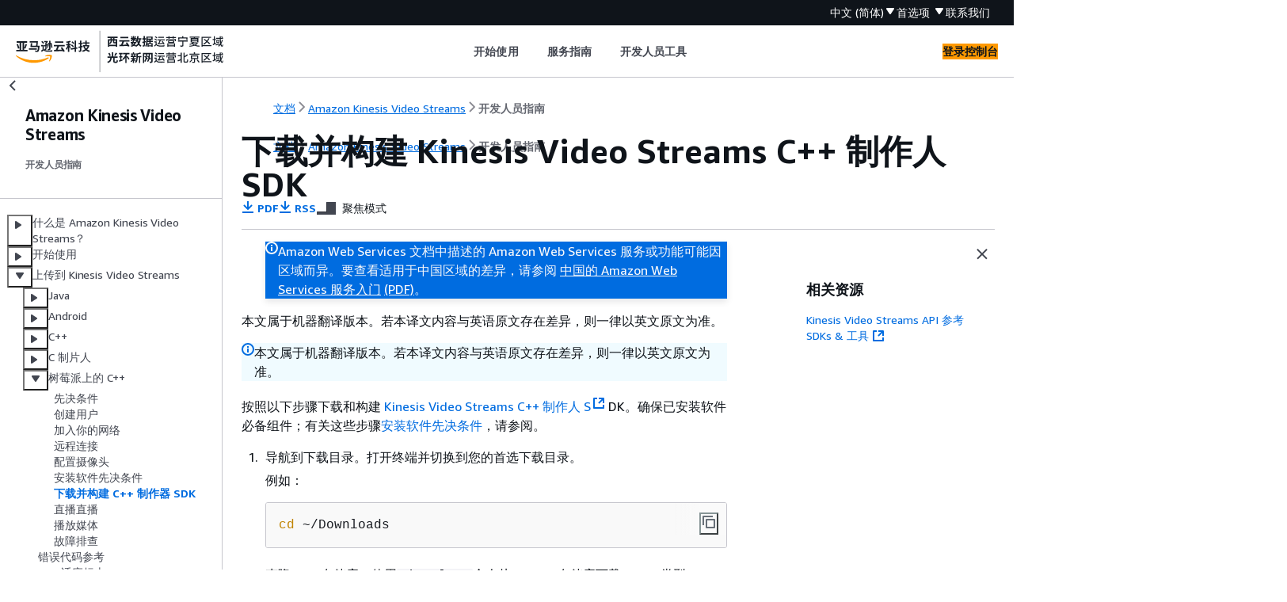

--- FILE ---
content_type: text/html
request_url: https://docs.amazonaws.cn/kinesisvideostreams/latest/dg/producersdk-cpp-rpi-download.html
body_size: 4532
content:
<!DOCTYPE html>
    <html xmlns="http://www.w3.org/1999/xhtml" lang="zh-CN"><head><meta http-equiv="Content-Type" content="text/html; charset=UTF-8" /><title>下载并构建 Kinesis Video Streams C++ 制作人 SDK - Amazon Kinesis Video Streams</title><meta name="viewport" content="width=device-width,initial-scale=1" /><meta name="assets_root" content="/assets" /><meta name="target_state" content="producersdk-cpp-rpi-download" /><meta name="default_state" content="producersdk-cpp-rpi-download" /><link rel="icon" type="image/ico" href="/assets/images/favicon.ico" /><link rel="shortcut icon" type="image/ico" href="/assets/images/favicon.ico" /><link rel="canonical" href="https://docs.amazonaws.cn/kinesisvideostreams/latest/dg/producersdk-cpp-rpi-download.html" /><meta name="description" content="按照以下步骤下载和构建 Kinesis Video Streams C++ 制作人 S DK。确保已安装软件必备组件；有关这些步骤 ，请参阅。" /><meta name="deployment_region" content="BJS" /><meta name="product" content="Amazon Kinesis Video Streams" /><meta name="guide" content="开发人员指南" /><meta name="abstract" content="插入摘要文本" /><meta name="guide-locale" content="zh_cn" /><meta name="tocs" content="toc-contents.json" /><link rel="canonical" href="https://docs.amazonaws.cn/kinesisvideostreams/latest/dg/producersdk-cpp-rpi-download.html" /><link rel="alternative" href="https://docs.amazonaws.cn/en_us/kinesisvideostreams/latest/dg/producersdk-cpp-rpi-download.html" hreflang="en-us" /><link rel="alternative" href="https://docs.amazonaws.cn/en_us/kinesisvideostreams/latest/dg/producersdk-cpp-rpi-download.html" hreflang="en" /><link rel="alternative" href="https://docs.amazonaws.cn/kinesisvideostreams/latest/dg/producersdk-cpp-rpi-download.html" hreflang="zh-cn" /><link rel="alternative" href="https://docs.amazonaws.cn/kinesisvideostreams/latest/dg/producersdk-cpp-rpi-download.html" hreflang="x-default" /><meta name="this_doc_product" content="Amazon Kinesis Video Streams" /><meta name="this_doc_guide" content="开发人员指南" /><meta name="googlebot" content="noindex" /><head xmlns="http://www.w3.org/1999/xhtml"> <script defer="" src="/assets/r/awsdocs-doc-page.2.0.0.js"></script><link href="/assets/r/awsdocs-doc-page.2.0.0.css" rel="stylesheet"/></head>
</head><body class="awsdocs awsui"><div class="awsdocs-container"><awsdocs-header></awsdocs-header><awsui-app-layout id="app-layout" class="awsui-util-no-gutters" ng-controller="ContentController as $ctrl" header-selector="awsdocs-header" navigation-hide="false" navigation-width="$ctrl.navWidth" navigation-open="$ctrl.navOpen" navigation-change="$ctrl.onNavChange($event)" tools-hide="$ctrl.hideTools" tools-width="$ctrl.toolsWidth" tools-open="$ctrl.toolsOpen" tools-change="$ctrl.onToolsChange($event)"><div id="guide-toc" dom-region="navigation"><awsdocs-toc></awsdocs-toc></div><div id="main-column" dom-region="content" tabindex="-1"><awsdocs-view class="awsdocs-view"><div id="awsdocs-content"><head><title>下载并构建 Kinesis Video Streams C++ 制作人 SDK - Amazon Kinesis Video Streams</title><meta name="pdf" content="kinesisvideo-dg.pdf#producersdk-cpp-rpi-download" /><meta name="rss" content="akvs-release-notes.rss" /><meta name="keywords" content="kinesis 视频流,制作人 sdk,视频摄取,流式处理,sdk 库,树莓派,c++ 库,代码下载" /><script type="application/ld+json">
{
    "@context" : "https://schema.org",
    "@type" : "BreadcrumbList",
    "itemListElement" : [
      {
        "@type" : "ListItem",
        "position" : 1,
        "name" : "亚马逊云科技",
        "item" : "https://www.amazonaws.cn"
      },
      {
        "@type" : "ListItem",
        "position" : 2,
        "name" : "Amazon Kinesis Video Streams",
        "item" : "https://docs.amazonaws.cn/kinesis/index.html"
      },
      {
        "@type" : "ListItem",
        "position" : 3,
        "name" : "开发人员指南",
        "item" : "https://docs.amazonaws.cn/kinesisvideostreams/latest/dg"
      },
      {
        "@type" : "ListItem",
        "position" : 4,
        "name" : "上传到 Kinesis Video Streams",
        "item" : "https://docs.amazonaws.cn/kinesisvideostreams/latest/dg/producer-sdk.html"
      },
      {
        "@type" : "ListItem",
        "position" : 5,
        "name" : "在树莓派上使用 C++ 制作器 SDK",
        "item" : "https://docs.amazonaws.cn/kinesisvideostreams/latest/dg/producersdk-cpp-rpi.html"
      },
      {
        "@type" : "ListItem",
        "position" : 6,
        "name" : "下载并构建 Kinesis Video Streams C++ 制作人 SDK",
        "item" : "https://docs.amazonaws.cn/kinesisvideostreams/latest/dg/producersdk-cpp-rpi.html"
      }
    ]
}
</script></head><body><div id="main"><div style="display: none"><a href="kinesisvideo-dg.pdf#producersdk-cpp-rpi-download" target="_blank" rel="noopener noreferrer" title="打开 PDF"></a></div><div id="breadcrumbs" class="breadcrumb"><a href="/index.html">文档</a><a href="/kinesis/index.html">Amazon Kinesis Video Streams</a><a href="what-is-kinesis-video.html">开发人员指南</a></div><div id="main-content" class="awsui-util-container"><div id="main-col-body"><awsdocs-language-banner data-service="$ctrl.pageService"></awsdocs-language-banner><awsui-flash class="awsdocs-region-banner awsui-util-mb-l" id="divRegionDisclaimer">Amazon Web Services 文档中描述的 Amazon Web Services 服务或功能可能因区域而异。要查看适用于中国区域的差异，请参阅 
      <a href="/aws/latest/userguide/services.html" rel="noopener noreferrer" target="_blank">中国的 Amazon Web Services 服务入门</a>
         <a href="/aws/latest/userguide/aws-ug.pdf#services" rel="noopener noreferrer" target="_blank">(PDF)</a>。
    </awsui-flash><awsui-alert class="awsdocs-page-banner awsui-util-mb-l"><p>本文属于机器翻译版本。若本译文内容与英语原文存在差异，则一律以英文原文为准。</p></awsui-alert><h1 class="topictitle" id="producersdk-cpp-rpi-download">下载并构建 Kinesis Video Streams C++ 制作人 SDK</h1><div class="awsdocs-page-header-container"><awsdocs-page-header></awsdocs-page-header><awsdocs-filter-selector id="awsdocs-filter-selector"></awsdocs-filter-selector></div><p>按照以下步骤下载和构建 <a href="https://github.com/awslabs/amazon-kinesis-video-streams-producer-sdk-cpp" rel="noopener noreferrer" target="_blank"><span>Kinesis Video Streams C++ 制作人 S</span><awsui-icon class="awsdocs-link-icon" name="external"></awsui-icon></a> DK。确保已安装软件必备组件；有关这些步骤<a href="./producersdk-cpp-rpi-software.html">安装软件先决条件</a>，请参阅。</p><div class="procedure"><ol><li>
                <p>导航到下载目录。打开终端并切换到您的首选下载目录。</p>
                <p>例如：</p>
                <pre class="programlisting"><div class="code-btn-container"><div class="btn-copy-code" title="复制"><awsui-icon name="copy"></awsui-icon></div></div><!--DEBUG:  (bash)--><code class="bash ">cd ~/Downloads</code></pre>
            </li><li><p>克隆 SDK 存储库。使用<code class="code">git clone</code>命令从 GitHub 存储库下载 SDK。类型：</p>
            <pre class="programlisting"><div class="code-btn-container"><div class="btn-copy-code" title="复制"><awsui-icon name="copy"></awsui-icon></div></div><!--DEBUG:  (bash)--><code class="bash ">git clone https://github.com/awslabs/amazon-kinesis-video-streams-producer-sdk-cpp.git --single-branch -b master kvs-producer-sdk-cpp</code></pre>
                <p>此命令仅克隆一个分支（分<code class="code">master</code>支），从而减少了下载大小和时间。它还会将下载的内容放在当前目录<code class="code">kvs-producer-sdk-cpp</code>中名为的文件夹中。</p>
            </li><li>
                <p>验证下载。克隆过程完成后，列出该<code class="code">kvs-producer-sdk-cpp</code>文件夹的内容以验证 SDK 是否已下载。</p>
                <pre class="programlisting"><div class="code-btn-container"><div class="btn-copy-code" title="复制"><awsui-icon name="copy"></awsui-icon></div></div><!--DEBUG:  (bash)--><code class="bash ">ls kvs-producer-sdk-cpp</code></pre>
            </li><li><p>准备一个构建目录。类型：</p>
            <pre class="programlisting"><div class="code-btn-container"><div class="btn-copy-code" title="复制"><awsui-icon name="copy"></awsui-icon></div></div><!--DEBUG:  (bash)--><code class="bash ">mkdir -p kvs-producer-sdk-cpp/build
cd kvs-producer-sdk-cpp/build</code></pre>
            </li><li>
                <p>配置构建。运行以下<code class="code">cmake</code>命令以使用特定选项配置构建环境：</p>
                <pre class="programlisting"><div class="code-btn-container"><div class="btn-copy-code" title="复制"><awsui-icon name="copy"></awsui-icon></div></div><!--DEBUG:  (bash)--><code class="bash ">cmake .. -DBUILD_GSTREAMER_PLUGIN=ON -DBUILD_DEPENDENCIES=OFF -DALIGNED_MEMORY_MODEL=ON</code></pre>
                <p><a href="https://cmake.org/cmake/help/latest/manual/cmake.1.html" rel="noopener noreferrer" target="_blank"><span>CMake</span><awsui-icon class="awsdocs-link-icon" name="external"></awsui-icon></a>使用以下选项生成相应的<code class="code">Makefiles</code>：</p>
                   <div class="itemizedlist">
                        
                        
                        
                        
                        
                   <ul class="itemizedlist"><li class="listitem"><p>使用项目文件夹 (<code class="code">..</code>) 作为源目录。</p></li><li class="listitem"><p>使用当前目录 (<code class="code">.</code>) (<code class="code">build/</code>) 生成输出。</p></li><li class="listitem"><p><code class="code">-DBUILD_GSTREAMER_PLUGIN=ON</code>启用 GStreamer 插件 kvssink 的构建。</p></li><li class="listitem"><p><code class="code">-DBUILD_DEPENDENCIES=OFF</code>禁止从源代码构建外部依赖关系。该项目将查找并使用上一步中安装的外部依赖项。</p></li><li class="listitem"><p><code class="code">-DALIGNED_MEMORY_MODEL=ON</code>禁用未对齐的内存模型。某些 Raspberry Pi 设备不支持未对齐的内存访问。</p></li></ul></div> 
                <div class="awsdocs-note"><div class="awsdocs-note-title"><awsui-icon name="status-info" variant="link"></awsui-icon><h6>注意</h6></div><div class="awsdocs-note-text"><p>有关 CMake 参数的完整列表，请参阅<a href="./producersdk-cpp-download.html">下载并配置 C++ 制作器库代码</a>。</p></div></div>    
                
            </li><li><p>构建项目。配置完版本后，使用<code class="code">make</code>命令使用<code class="code">Makefile</code>生成的进行编译<code class="code">cmake</code>。</p>
            <pre class="programlisting"><div class="code-btn-container"><div class="btn-copy-code" title="复制"><awsui-icon name="copy"></awsui-icon></div></div><!--DEBUG:  (bash)--><code class="bash ">make -j$(nproc)</code></pre>
                <p>的<code class="code">-j</code>参数<code class="code">make</code>允许它并行运行多个编译作业。要缩短构建时间，请使用<code class="code">nproc</code>命令动态计算 Raspberry Pi 上的 CPU 内核数量。</p>
            </li><li><p>确认<code class="code">libgstkvssink.so</code>存在。</p>
                <p>列出当前目录中的文件。</p>
            <p><b>提示：</b></p>
                <pre class="programlisting"><div class="code-btn-container"><div class="btn-copy-code" title="复制"><awsui-icon name="copy"></awsui-icon></div></div><!--DEBUG:  (bash)--><code class="bash ">ls</code></pre>
                <p><b>响应：</b></p>
                <pre class="programlisting"><div class="code-btn-container"></div><!--DEBUG:  (bash)--><code class="bash ">CMakeCache.txt       dependency                          kvs_gstreamer_sample
CMakeFiles           kvs_gstreamer_audio_video_sample    kvssink_gstreamer_sample
Makefile             kvs_gstreamer_file_uploader_sample  libKinesisVideoProducer.so
cmake_install.cmake  kvs_gstreamer_multistream_sample    <code class="replaceable">libgstkvssink.so</code></code></pre>
            </li><li><p>确认 GStreamer 可以加载<code class="code">kvssink</code>。</p>
                <p>将<code class="code">GST_PLUGIN_PATH</code>环境变量设置为包含的目录<code class="code">libgstkvssink.so</code>。</p>
                <pre class="programlisting"><div class="code-btn-container"><div class="btn-copy-code" title="复制"><awsui-icon name="copy"></awsui-icon></div></div><!--DEBUG:  (bash)--><code class="bash ">export GST_PLUGIN_PATH=`pwd`</code></pre>
                <p>有 GStreamer 负载<code class="code">kvssink</code>：</p>
                <pre class="programlisting"><div class="code-btn-container"><div class="btn-copy-code" title="复制"><awsui-icon name="copy"></awsui-icon></div></div><!--DEBUG:  (bash)--><code class="bash ">gst-inspect-1.0 kvssink</code></pre>
                <p>你应该看到一些相关的文档<code class="code">kvssink</code>。使用箭头键进行导航，然后<code class="code">q</code>按退出。</p></li><li><p>（<b>可选</b>）更新 shell 的启动脚本以包括设置<code class="code">GST_PLUGIN_PATH</code>环境变量。这样可以确保<code class="code">GST_PLUGIN_PATH</code>在新的终端会话期间正确设置。在 Raspberry Pi 设备上，外壳程序的启动脚本是<code class="code">~/.bashrc</code>。</p>
                <p>运行以下命令将该命令附加到 shell 启动脚本的末尾。</p>
                <pre class="programlisting"><div class="code-btn-container"><div class="btn-copy-code" title="复制"><awsui-icon name="copy"></awsui-icon></div></div><!--DEBUG:  (bash)--><code class="bash ">echo "export GST_PLUGIN_PATH=~/<code class="replaceable">Downloads</code>/kvs-producer-sdk-cpp/build" &gt;&gt; ~/.bashrc</code></pre> 
                <p>键入以下命令来运行 shell 的启动脚本，或者关闭当前 shell 并打开一个新的 shell。</p>
                <pre class="programlisting"><div class="code-btn-container"><div class="btn-copy-code" title="复制"><awsui-icon name="copy"></awsui-icon></div></div><!--DEBUG:  (bash)--><code class="bash ">source ~/.bashrc</code></pre>
                <p>确认<code class="code">GST_PLUGIN_PATH</code>已设置，即可加载<code class="code">kvssink</code>。</p>
                <pre class="programlisting"><div class="code-btn-container"><div class="btn-copy-code" title="复制"><awsui-icon name="copy"></awsui-icon></div></div><!--DEBUG:  (bash)--><code class="bash ">echo $GST_PLUGIN_PATH</code></pre>
                <pre class="programlisting"><div class="code-btn-container"><div class="btn-copy-code" title="复制"><awsui-icon name="copy"></awsui-icon></div></div><!--DEBUG:  (bash)--><code class="bash ">gst-inspect-1.0 kvssink</code></pre></li></ol></div><awsdocs-copyright class="copyright-print"></awsdocs-copyright><awsdocs-thumb-feedback right-edge="{{$ctrl.thumbFeedbackRightEdge}}"></awsdocs-thumb-feedback></div><noscript><div><div><div><div id="js_error_message"><p><strong>Javascript 在您的浏览器中被禁用或不可用。</strong></p><p>要使用 Amazon Web Services 文档，必须启用 Javascript。请参阅浏览器的帮助页面以了解相关说明。</p></div></div></div></div></noscript><div id="main-col-footer" class="awsui-util-font-size-0"><div id="doc-conventions">&nbsp;</div><div class="prev-next"><div id="previous" class="prev-link" accesskey="p" href="./producersdk-cpp-rpi-software.html">安装软件先决条件</div><div id="next" class="next-link" accesskey="n" href="./producersdk-cpp-rpi-run.html">直播直播</div></div></div><awsdocs-page-utilities></awsdocs-page-utilities></div></div></body></div></awsdocs-view><div class="page-loading-indicator" id="page-loading-indicator"><awsui-spinner size="large"></awsui-spinner></div></div><div id="tools-panel" dom-region="tools"><awsdocs-tools-panel id="awsdocs-tools-panel"></awsdocs-tools-panel></div></awsui-app-layout><awsdocs-cookie-banner class="doc-cookie-banner"></awsdocs-cookie-banner></div></body></html>

--- FILE ---
content_type: text/html
request_url: https://docs.amazonaws.cn/kinesisvideostreams/latest/dg/meta-inf/related-resources.html
body_size: 311
content:
<div xmlns="http://www.w3.org/1999/xhtml" class="related-resources"><a href="https://docs.amazonaws.cn/kinesisvideostreams/latest/dg/API_Reference.html">Kinesis Video Streams API 参考</a><a href="https://www.amazonaws.cn/tools/" rel="noopener noreferrer" target="_blank"><span>SDKs &amp; 工具</span><awsui-icon class="awsdocs-link-icon" name="external"></awsui-icon></a>
   </div>

--- FILE ---
content_type: application/x-javascript
request_url: https://docs.amazonaws.cn/assets/r/7568.0aace27706568ebf32ad.js
body_size: 46608
content:
"use strict";(self.webpackChunk_amzn_aws_docs_website_assets_react=self.webpackChunk_amzn_aws_docs_website_assets_react||[]).push([[7568],{235:(e,t,n)=>{n.d(t,{a:()=>o,o:()=>i});var a=n(6540);const r=a.createContext({position:"bottom-right"});function o({children:e,position:t="bottom-right"}){return a.createElement(r.Provider,{value:{position:t}},e)}function i(){return(0,a.useContext)(r)}},356:(e,t,n)=>{n(6540),n(7902)},378:(e,t,n)=>{n.d(t,{A:()=>a});const a={"content-inner":"awsui_content-inner_1mwlm_oyjaq_5"}},658:(e,t,n)=>{n(6540),n(7902)},768:(e,t,n)=>{n.d(t,{Gi:()=>i,UA:()=>s,Zf:()=>l,ks:()=>o,vt:()=>r});var a=n(1246);function r(e){var t,n,r,o,i;let s={};return"core"===a.IJ&&(null==e?void 0:e.root)&&(s={background:null===(t=e.root)||void 0===t?void 0:t.background,borderColor:null===(n=e.root)||void 0===n?void 0:n.borderColor,borderRadius:null===(r=e.root)||void 0===r?void 0:r.borderRadius,borderWidth:null===(o=e.root)||void 0===o?void 0:o.borderWidth,boxShadow:null===(i=e.root)||void 0===i?void 0:i.boxShadow}),s}function o(e){var t,n;let r={};return"core"===a.IJ&&(null==e?void 0:e.content)&&(r={paddingBlock:null===(t=e.content)||void 0===t?void 0:t.paddingBlock,paddingInline:null===(n=e.content)||void 0===n?void 0:n.paddingInline}),r}function i(e){var t,n,r,o,i,s;let l={};return"core"===a.IJ&&(null==e?void 0:e.header)&&(l=Object.assign(Object.assign(Object.assign({},(null===(t=null==e?void 0:e.root)||void 0===t?void 0:t.background)&&{background:null===(n=null==e?void 0:e.root)||void 0===n?void 0:n.background}),(null===(r=null==e?void 0:e.root)||void 0===r?void 0:r.borderRadius)&&{background:null===(o=null==e?void 0:e.root)||void 0===o?void 0:o.borderRadius}),{paddingBlock:null===(i=e.header)||void 0===i?void 0:i.paddingBlock,paddingInline:null===(s=e.header)||void 0===s?void 0:s.paddingInline})),l}function s(e){var t,n,r,o,i,s,l,c;let d={};return"core"===a.IJ&&(null==e?void 0:e.footer)&&(d={borderColor:null===(n=null===(t=e.footer)||void 0===t?void 0:t.divider)||void 0===n?void 0:n.borderColor,borderWidth:null===(o=null===(r=e.footer)||void 0===r?void 0:r.divider)||void 0===o?void 0:o.borderWidth,paddingBlock:null===(s=null===(i=e.footer)||void 0===i?void 0:i.root)||void 0===s?void 0:s.paddingBlock,paddingInline:null===(c=null===(l=e.footer)||void 0===l?void 0:l.root)||void 0===c?void 0:c.paddingInline}),d}function l(e,t){var n,r;let o={};return"core"===a.IJ&&(null===(n=null==t?void 0:t.root)||void 0===n?void 0:n.borderRadius)&&(o=Object.assign(Object.assign({borderRadius:null===(r=null==t?void 0:t.root)||void 0===r?void 0:r.borderRadius},"top"===e&&{borderEndStartRadius:"0px",borderEndEndRadius:"0px"}),"side"===e&&{borderStartEndRadius:"0px",borderEndEndRadius:"0px"})),o}},769:(e,t,n)=>{n.d(t,{$:()=>s});var a=n(6540),r=n(53),o=n(7154),i=n(6141);const s=a.forwardRef(({className:e,text:t,itemIndex:n,totalCount:s,disableAnalytics:l},c)=>{const d={};return l||(n===s-1&&(d[o.Ob]=o.UH),1===n&&(d[o.Tg]="true")),a.createElement("span",Object.assign({},d,{className:(0,r.A)(e,!l&&i.A["breadcrumb-item"]),ref:c}),t)})},1019:(e,t)=>{Object.defineProperty(t,"__esModule",{value:!0});var n,a,r={exports:{}},o=r.exports={};function i(){throw new Error("setTimeout has not been defined")}function s(){throw new Error("clearTimeout has not been defined")}function l(e){if(n===setTimeout)return setTimeout(e,0);if((n===i||!n)&&setTimeout)return n=setTimeout,setTimeout(e,0);try{return n(e,0)}catch(t){try{return n.call(null,e,0)}catch(t){return n.call(this,e,0)}}}!function(){try{n="function"==typeof setTimeout?setTimeout:i}catch(e){n=i}try{a="function"==typeof clearTimeout?clearTimeout:s}catch(e){a=s}}();var c,d=[],u=!1,p=-1;function m(){u&&c&&(u=!1,c.length?d=c.concat(d):p=-1,d.length&&h())}function h(){if(!u){var e=l(m);u=!0;for(var t=d.length;t;){for(c=d,d=[];++p<t;)c&&c[p].run();p=-1,t=d.length}c=null,u=!1,function(e){if(a===clearTimeout)return clearTimeout(e);if((a===s||!a)&&clearTimeout)return a=clearTimeout,clearTimeout(e);try{return a(e)}catch(t){try{return a.call(null,e)}catch(t){return a.call(this,e)}}}(e)}}function g(e,t){this.fun=e,this.array=t}function f(){}function v(){}o.nextTick=function(e){var t=new Array(arguments.length-1);if(arguments.length>1)for(var n=1;n<arguments.length;n++)t[n-1]=arguments[n];d.push(new g(e,t)),1!==d.length||u||l(h)},g.prototype.run=function(){this.fun.apply(null,this.array)},o.title="browser",o.browser=!0,o.env={},o.argv=[],o.version="",o.versions={},o.on=f,o.addListener=f,o.once=f,o.off=f,o.removeListener=f,o.removeAllListeners=f,o.emit=f,o.prependListener=f,o.prependOnceListener=f,o.listeners=function(e){return[]},o.binding=function(e){throw new Error("process.binding is not supported")},o.cwd=function(){return"/"},o.chdir=function(e){throw new Error("process.chdir is not supported")},o.umask=function(){return 0};var w=r.exports.browser,b=v,_=r.exports.binding,y=v,E={},k=v,x=v,D=v,T=v,A=v,C="browser",I="browser",S="browser",O=[],P={nextTick:r.exports.nextTick,title:r.exports.title,browser:w,env:r.exports.env,argv:r.exports.argv,version:r.exports.version,versions:r.exports.versions,on:r.exports.on,addListener:r.exports.addListener,once:r.exports.once,off:r.exports.off,removeListener:r.exports.removeListener,removeAllListeners:r.exports.removeAllListeners,emit:r.exports.emit,emitWarning:b,prependListener:r.exports.prependListener,prependOnceListener:r.exports.prependOnceListener,listeners:r.exports.listeners,binding:_,cwd:r.exports.cwd,chdir:r.exports.chdir,umask:r.exports.umask,exit:y,pid:1,features:E,kill:k,dlopen:x,uptime:D,memoryUsage:T,uvCounters:A,platform:C,arch:I,execPath:S,execArgv:O};t.addListener=r.exports.addListener,t.arch=I,t.argv=r.exports.argv,t.binding=_,t.browser=w,t.chdir=r.exports.chdir,t.cwd=r.exports.cwd,t.default=P,t.dlopen=x,t.emit=r.exports.emit,t.emitWarning=b,t.env=r.exports.env,t.execArgv=O,t.execPath=S,t.exit=y,t.features=E,t.kill=k,t.listeners=r.exports.listeners,t.memoryUsage=T,t.nextTick=r.exports.nextTick,t.off=r.exports.off,t.on=r.exports.on,t.once=r.exports.once,t.pid=1,t.platform=C,t.prependListener=r.exports.prependListener,t.prependOnceListener=r.exports.prependOnceListener,t.removeAllListeners=r.exports.removeAllListeners,t.removeListener=r.exports.removeListener,t.title=r.exports.title,t.umask=r.exports.umask,t.uptime=D,t.uvCounters=A,t.version=r.exports.version,t.versions=r.exports.versions,t=e.exports=P},1635:(e,t,n)=>{n.r(t),n.d(t,{__addDisposableResource:()=>j,__assign:()=>o,__asyncDelegator:()=>D,__asyncGenerator:()=>x,__asyncValues:()=>T,__await:()=>k,__awaiter:()=>h,__classPrivateFieldGet:()=>P,__classPrivateFieldIn:()=>N,__classPrivateFieldSet:()=>R,__createBinding:()=>f,__decorate:()=>s,__disposeResources:()=>L,__esDecorate:()=>c,__exportStar:()=>v,__extends:()=>r,__generator:()=>g,__importDefault:()=>O,__importStar:()=>S,__makeTemplateObject:()=>A,__metadata:()=>m,__param:()=>l,__propKey:()=>u,__read:()=>b,__rest:()=>i,__rewriteRelativeImportExtension:()=>q,__runInitializers:()=>d,__setFunctionName:()=>p,__spread:()=>_,__spreadArray:()=>E,__spreadArrays:()=>y,__values:()=>w,default:()=>F});var a=function(e,t){return a=Object.setPrototypeOf||{__proto__:[]}instanceof Array&&function(e,t){e.__proto__=t}||function(e,t){for(var n in t)Object.prototype.hasOwnProperty.call(t,n)&&(e[n]=t[n])},a(e,t)};function r(e,t){if("function"!=typeof t&&null!==t)throw new TypeError("Class extends value "+String(t)+" is not a constructor or null");function n(){this.constructor=e}a(e,t),e.prototype=null===t?Object.create(t):(n.prototype=t.prototype,new n)}var o=function(){return o=Object.assign||function(e){for(var t,n=1,a=arguments.length;n<a;n++)for(var r in t=arguments[n])Object.prototype.hasOwnProperty.call(t,r)&&(e[r]=t[r]);return e},o.apply(this,arguments)};function i(e,t){var n={};for(var a in e)Object.prototype.hasOwnProperty.call(e,a)&&t.indexOf(a)<0&&(n[a]=e[a]);if(null!=e&&"function"==typeof Object.getOwnPropertySymbols){var r=0;for(a=Object.getOwnPropertySymbols(e);r<a.length;r++)t.indexOf(a[r])<0&&Object.prototype.propertyIsEnumerable.call(e,a[r])&&(n[a[r]]=e[a[r]])}return n}function s(e,t,n,a){var r,o=arguments.length,i=o<3?t:null===a?a=Object.getOwnPropertyDescriptor(t,n):a;if("object"==typeof Reflect&&"function"==typeof Reflect.decorate)i=Reflect.decorate(e,t,n,a);else for(var s=e.length-1;s>=0;s--)(r=e[s])&&(i=(o<3?r(i):o>3?r(t,n,i):r(t,n))||i);return o>3&&i&&Object.defineProperty(t,n,i),i}function l(e,t){return function(n,a){t(n,a,e)}}function c(e,t,n,a,r,o){function i(e){if(void 0!==e&&"function"!=typeof e)throw new TypeError("Function expected");return e}for(var s,l=a.kind,c="getter"===l?"get":"setter"===l?"set":"value",d=!t&&e?a.static?e:e.prototype:null,u=t||(d?Object.getOwnPropertyDescriptor(d,a.name):{}),p=!1,m=n.length-1;m>=0;m--){var h={};for(var g in a)h[g]="access"===g?{}:a[g];for(var g in a.access)h.access[g]=a.access[g];h.addInitializer=function(e){if(p)throw new TypeError("Cannot add initializers after decoration has completed");o.push(i(e||null))};var f=(0,n[m])("accessor"===l?{get:u.get,set:u.set}:u[c],h);if("accessor"===l){if(void 0===f)continue;if(null===f||"object"!=typeof f)throw new TypeError("Object expected");(s=i(f.get))&&(u.get=s),(s=i(f.set))&&(u.set=s),(s=i(f.init))&&r.unshift(s)}else(s=i(f))&&("field"===l?r.unshift(s):u[c]=s)}d&&Object.defineProperty(d,a.name,u),p=!0}function d(e,t,n){for(var a=arguments.length>2,r=0;r<t.length;r++)n=a?t[r].call(e,n):t[r].call(e);return a?n:void 0}function u(e){return"symbol"==typeof e?e:"".concat(e)}function p(e,t,n){return"symbol"==typeof t&&(t=t.description?"[".concat(t.description,"]"):""),Object.defineProperty(e,"name",{configurable:!0,value:n?"".concat(n," ",t):t})}function m(e,t){if("object"==typeof Reflect&&"function"==typeof Reflect.metadata)return Reflect.metadata(e,t)}function h(e,t,n,a){return new(n||(n=Promise))(function(r,o){function i(e){try{l(a.next(e))}catch(e){o(e)}}function s(e){try{l(a.throw(e))}catch(e){o(e)}}function l(e){var t;e.done?r(e.value):(t=e.value,t instanceof n?t:new n(function(e){e(t)})).then(i,s)}l((a=a.apply(e,t||[])).next())})}function g(e,t){var n,a,r,o={label:0,sent:function(){if(1&r[0])throw r[1];return r[1]},trys:[],ops:[]},i=Object.create(("function"==typeof Iterator?Iterator:Object).prototype);return i.next=s(0),i.throw=s(1),i.return=s(2),"function"==typeof Symbol&&(i[Symbol.iterator]=function(){return this}),i;function s(s){return function(l){return function(s){if(n)throw new TypeError("Generator is already executing.");for(;i&&(i=0,s[0]&&(o=0)),o;)try{if(n=1,a&&(r=2&s[0]?a.return:s[0]?a.throw||((r=a.return)&&r.call(a),0):a.next)&&!(r=r.call(a,s[1])).done)return r;switch(a=0,r&&(s=[2&s[0],r.value]),s[0]){case 0:case 1:r=s;break;case 4:return o.label++,{value:s[1],done:!1};case 5:o.label++,a=s[1],s=[0];continue;case 7:s=o.ops.pop(),o.trys.pop();continue;default:if(!((r=(r=o.trys).length>0&&r[r.length-1])||6!==s[0]&&2!==s[0])){o=0;continue}if(3===s[0]&&(!r||s[1]>r[0]&&s[1]<r[3])){o.label=s[1];break}if(6===s[0]&&o.label<r[1]){o.label=r[1],r=s;break}if(r&&o.label<r[2]){o.label=r[2],o.ops.push(s);break}r[2]&&o.ops.pop(),o.trys.pop();continue}s=t.call(e,o)}catch(e){s=[6,e],a=0}finally{n=r=0}if(5&s[0])throw s[1];return{value:s[0]?s[1]:void 0,done:!0}}([s,l])}}}var f=Object.create?function(e,t,n,a){void 0===a&&(a=n);var r=Object.getOwnPropertyDescriptor(t,n);r&&!("get"in r?!t.__esModule:r.writable||r.configurable)||(r={enumerable:!0,get:function(){return t[n]}}),Object.defineProperty(e,a,r)}:function(e,t,n,a){void 0===a&&(a=n),e[a]=t[n]};function v(e,t){for(var n in e)"default"===n||Object.prototype.hasOwnProperty.call(t,n)||f(t,e,n)}function w(e){var t="function"==typeof Symbol&&Symbol.iterator,n=t&&e[t],a=0;if(n)return n.call(e);if(e&&"number"==typeof e.length)return{next:function(){return e&&a>=e.length&&(e=void 0),{value:e&&e[a++],done:!e}}};throw new TypeError(t?"Object is not iterable.":"Symbol.iterator is not defined.")}function b(e,t){var n="function"==typeof Symbol&&e[Symbol.iterator];if(!n)return e;var a,r,o=n.call(e),i=[];try{for(;(void 0===t||t-- >0)&&!(a=o.next()).done;)i.push(a.value)}catch(e){r={error:e}}finally{try{a&&!a.done&&(n=o.return)&&n.call(o)}finally{if(r)throw r.error}}return i}function _(){for(var e=[],t=0;t<arguments.length;t++)e=e.concat(b(arguments[t]));return e}function y(){for(var e=0,t=0,n=arguments.length;t<n;t++)e+=arguments[t].length;var a=Array(e),r=0;for(t=0;t<n;t++)for(var o=arguments[t],i=0,s=o.length;i<s;i++,r++)a[r]=o[i];return a}function E(e,t,n){if(n||2===arguments.length)for(var a,r=0,o=t.length;r<o;r++)!a&&r in t||(a||(a=Array.prototype.slice.call(t,0,r)),a[r]=t[r]);return e.concat(a||Array.prototype.slice.call(t))}function k(e){return this instanceof k?(this.v=e,this):new k(e)}function x(e,t,n){if(!Symbol.asyncIterator)throw new TypeError("Symbol.asyncIterator is not defined.");var a,r=n.apply(e,t||[]),o=[];return a=Object.create(("function"==typeof AsyncIterator?AsyncIterator:Object).prototype),i("next"),i("throw"),i("return",function(e){return function(t){return Promise.resolve(t).then(e,c)}}),a[Symbol.asyncIterator]=function(){return this},a;function i(e,t){r[e]&&(a[e]=function(t){return new Promise(function(n,a){o.push([e,t,n,a])>1||s(e,t)})},t&&(a[e]=t(a[e])))}function s(e,t){try{(n=r[e](t)).value instanceof k?Promise.resolve(n.value.v).then(l,c):d(o[0][2],n)}catch(e){d(o[0][3],e)}var n}function l(e){s("next",e)}function c(e){s("throw",e)}function d(e,t){e(t),o.shift(),o.length&&s(o[0][0],o[0][1])}}function D(e){var t,n;return t={},a("next"),a("throw",function(e){throw e}),a("return"),t[Symbol.iterator]=function(){return this},t;function a(a,r){t[a]=e[a]?function(t){return(n=!n)?{value:k(e[a](t)),done:!1}:r?r(t):t}:r}}function T(e){if(!Symbol.asyncIterator)throw new TypeError("Symbol.asyncIterator is not defined.");var t,n=e[Symbol.asyncIterator];return n?n.call(e):(e=w(e),t={},a("next"),a("throw"),a("return"),t[Symbol.asyncIterator]=function(){return this},t);function a(n){t[n]=e[n]&&function(t){return new Promise(function(a,r){!function(e,t,n,a){Promise.resolve(a).then(function(t){e({value:t,done:n})},t)}(a,r,(t=e[n](t)).done,t.value)})}}}function A(e,t){return Object.defineProperty?Object.defineProperty(e,"raw",{value:t}):e.raw=t,e}var C=Object.create?function(e,t){Object.defineProperty(e,"default",{enumerable:!0,value:t})}:function(e,t){e.default=t},I=function(e){return I=Object.getOwnPropertyNames||function(e){var t=[];for(var n in e)Object.prototype.hasOwnProperty.call(e,n)&&(t[t.length]=n);return t},I(e)};function S(e){if(e&&e.__esModule)return e;var t={};if(null!=e)for(var n=I(e),a=0;a<n.length;a++)"default"!==n[a]&&f(t,e,n[a]);return C(t,e),t}function O(e){return e&&e.__esModule?e:{default:e}}function P(e,t,n,a){if("a"===n&&!a)throw new TypeError("Private accessor was defined without a getter");if("function"==typeof t?e!==t||!a:!t.has(e))throw new TypeError("Cannot read private member from an object whose class did not declare it");return"m"===n?a:"a"===n?a.call(e):a?a.value:t.get(e)}function R(e,t,n,a,r){if("m"===a)throw new TypeError("Private method is not writable");if("a"===a&&!r)throw new TypeError("Private accessor was defined without a setter");if("function"==typeof t?e!==t||!r:!t.has(e))throw new TypeError("Cannot write private member to an object whose class did not declare it");return"a"===a?r.call(e,n):r?r.value=n:t.set(e,n),n}function N(e,t){if(null===t||"object"!=typeof t&&"function"!=typeof t)throw new TypeError("Cannot use 'in' operator on non-object");return"function"==typeof e?t===e:e.has(t)}function j(e,t,n){if(null!=t){if("object"!=typeof t&&"function"!=typeof t)throw new TypeError("Object expected.");var a,r;if(n){if(!Symbol.asyncDispose)throw new TypeError("Symbol.asyncDispose is not defined.");a=t[Symbol.asyncDispose]}if(void 0===a){if(!Symbol.dispose)throw new TypeError("Symbol.dispose is not defined.");a=t[Symbol.dispose],n&&(r=a)}if("function"!=typeof a)throw new TypeError("Object not disposable.");r&&(a=function(){try{r.call(this)}catch(e){return Promise.reject(e)}}),e.stack.push({value:t,dispose:a,async:n})}else n&&e.stack.push({async:!0});return t}var M="function"==typeof SuppressedError?SuppressedError:function(e,t,n){var a=new Error(n);return a.name="SuppressedError",a.error=e,a.suppressed=t,a};function L(e){function t(t){e.error=e.hasError?new M(t,e.error,"An error was suppressed during disposal."):t,e.hasError=!0}var n,a=0;return function r(){for(;n=e.stack.pop();)try{if(!n.async&&1===a)return a=0,e.stack.push(n),Promise.resolve().then(r);if(n.dispose){var o=n.dispose.call(n.value);if(n.async)return a|=2,Promise.resolve(o).then(r,function(e){return t(e),r()})}else a|=1}catch(e){t(e)}if(1===a)return e.hasError?Promise.reject(e.error):Promise.resolve();if(e.hasError)throw e.error}()}function q(e,t){return"string"==typeof e&&/^\.\.?\//.test(e)?e.replace(/\.(tsx)$|((?:\.d)?)((?:\.[^./]+?)?)\.([cm]?)ts$/i,function(e,n,a,r,o){return n?t?".jsx":".js":!a||r&&o?a+r+"."+o.toLowerCase()+"js":e}):e}const F={__extends:r,__assign:o,__rest:i,__decorate:s,__param:l,__esDecorate:c,__runInitializers:d,__propKey:u,__setFunctionName:p,__metadata:m,__awaiter:h,__generator:g,__createBinding:f,__exportStar:v,__values:w,__read:b,__spread:_,__spreadArrays:y,__spreadArray:E,__await:k,__asyncGenerator:x,__asyncDelegator:D,__asyncValues:T,__makeTemplateObject:A,__importStar:S,__importDefault:O,__classPrivateFieldGet:P,__classPrivateFieldSet:R,__classPrivateFieldIn:N,__addDisposableResource:j,__disposeResources:L,__rewriteRelativeImportExtension:q}},2177:(e,t,n)=>{n.d(t,{A:()=>b});var a=n(6540),r=n(9274),o=n(7172),i=n(5664),s=n(1635),l=n(53),c=n(9549),d=n(6492),u=n(1053),p=n(3863),m=n(8029);const h={root:"awsui_root_fvjdu_21gvo_145",button:"awsui_button_fvjdu_21gvo_185",dots:"awsui_dots_fvjdu_21gvo_186","button-disabled":"awsui_button-disabled_fvjdu_21gvo_214",arrow:"awsui_arrow_fvjdu_21gvo_219","page-number":"awsui_page-number_fvjdu_21gvo_229","button-current":"awsui_button-current_fvjdu_21gvo_235","page-item":"awsui_page-item_fvjdu_21gvo_252","root-disabled":"awsui_root-disabled_fvjdu_21gvo_270"},g={nextPageLabel:"",paginationLabel:"",previousPageLabel:"",pageLabel:e=>`${e}`};function f(e){var{className:t,ariaLabel:n,disabled:o,pageIndex:i,isCurrent:c=!1,children:d,onClick:u}=e,p=(0,s.__rest)(e,["className","ariaLabel","disabled","pageIndex","isCurrent","children","onClick"]);return a.createElement("li",Object.assign({className:h["page-item"]},(0,r.j4)(p)),a.createElement("button",Object.assign({className:(0,l.A)(t,h.button,o&&h["button-disabled"],c&&h["button-current"]),type:"button","aria-label":n,disabled:o,onClick:function(e){e.preventDefault(),u(i)},"aria-current":c},o?{}:(0,r.MV)({action:"click",detail:{label:{root:"self"}}})),d))}function v(e){var{pageIndex:t}=e,n=(0,s.__rest)(e,["pageIndex"]);return a.createElement(f,Object.assign({className:h["page-number"],pageIndex:t},n,n.disabled?{}:(0,r.MV)({detail:{position:`${t}`}})),t)}function w(e){var t,n,o,i,{openEnd:w,currentPageIndex:b,ariaLabels:_,pagesCount:y,disabled:E,onChange:k,onNextPageClick:x,onPreviousPageClick:D,__internalRootRef:T}=e,A=(0,s.__rest)(e,["openEnd","currentPageIndex","ariaLabels","pagesCount","disabled","onChange","onNextPageClick","onPreviousPageClick","__internalRootRef"]);const C=(0,u.C)(A),{leftDots:I,leftIndex:S,rightIndex:O,rightDots:P}=function(e,t,n){const a=Math.floor(3.5);let r=a,o=t-1;n&&(r++,o=t+1);let i=e-a,s=e+r;i<2&&(s+=2-i,i=2),s>o&&(i-=s-o,s=o),i=Math.max(i,2),s=Math.min(s,o);const l=i>2,c=n||s<o;return l&&i++,c&&s--,{leftDots:l,rightDots:c,leftIndex:i,rightIndex:s}}(b,y,w),R=(0,c.pI)("pagination"),N=null==_?void 0:_.paginationLabel,j=null!==(t=R("ariaLabels.nextPageLabel",null==_?void 0:_.nextPageLabel))&&void 0!==t?t:g.nextPageLabel,M=null!==(n=R("ariaLabels.previousPageLabel",null==_?void 0:_.previousPageLabel))&&void 0!==n?n:g.previousPageLabel,L=null!==(o=R("ariaLabels.pageLabel",null==_?void 0:_.pageLabel,e=>t=>e({pageNumber:t})))&&void 0!==o?o:g.pageLabel;function q(e){(0,m.KV)(k,{currentPageIndex:e})}const F=E||1===b,B=E||!w&&(0===y||b===y),z=(0,p.V)();return(null===(i=null==z?void 0:z.paginationRef)||void 0===i?void 0:i.current)&&(z.paginationRef.current.currentPageIndex=b,z.paginationRef.current.totalPageCount=y,z.paginationRef.current.openEnd=w),a.createElement("ul",Object.assign({"aria-label":N},C,{className:(0,l.A)(C.className,h.root,E&&h["root-disabled"]),ref:T}),a.createElement(f,Object.assign({className:h.arrow,pageIndex:b-1,ariaLabel:null!=M?M:g.nextPageLabel,disabled:F,onClick:function(e){q(e),(0,m.KV)(D,{requestedPageAvailable:!0,requestedPageIndex:e})}},F?{}:(0,r.MV)({detail:{position:"prev"}})),a.createElement(d.A,{name:"angle-left",variant:E?"disabled":"normal"})),a.createElement(v,{pageIndex:1,isCurrent:1===b,disabled:E,ariaLabel:L(1),onClick:q}),I&&a.createElement("li",{className:h.dots},"..."),function(e,t){const n=[];for(let a=e;a<=t;a++)n.push(a);return n}(S,O).map(e=>a.createElement(v,{key:e,isCurrent:b===e,pageIndex:e,disabled:E,ariaLabel:L(e),onClick:q})),P&&a.createElement("li",{className:h.dots},"..."),!w&&y>1&&a.createElement(v,{isCurrent:b===y,pageIndex:y,disabled:E,ariaLabel:L(y),onClick:q}),a.createElement(f,Object.assign({className:h.arrow,pageIndex:b+1,ariaLabel:null!=j?j:g.nextPageLabel,disabled:B,onClick:function(e){q(e),(0,m.KV)(x,{requestedPageAvailable:b<y,requestedPageIndex:e})}},B?{}:(0,r.MV)({detail:{position:"next"}})),a.createElement(d.A,{name:"angle-right",variant:E?"disabled":"normal"})))}function b(e){const t=(0,o.A)("Pagination",{props:{openEnd:e.openEnd}});return a.createElement(w,Object.assign({},e,t,(0,r.MV)({component:{name:"awsui.Pagination",label:{root:"self"},properties:{openEnd:`${!!e.openEnd}`,pagesCount:`${e.pagesCount||""}`,currentPageIndex:`${e.currentPageIndex}`}}})))}(0,i.o)(b,"Pagination")},2316:(e,t,n)=>{n.d(t,{D:()=>r});var a=n(53);const r=(e,t,n)=>(0,a.A)(e[t],n&&e[`${t}-open`])},2951:(e,t,n)=>{n.d(t,{A:()=>i});var a=n(1681),r=n(503),o=n(9492);function i(e){for(const t of(0,o.r)(e))switch(t.toLowerCase()){case"ar":return n.e(9315).then(n.bind(n,9315)).then(e=>[e.default]);case"de":return n.e(6911).then(n.bind(n,6911)).then(e=>[e.default]);case"en-gb":return n.e(109).then(n.bind(n,109)).then(e=>[e.default]);case"en":return n.e(9931).then(n.bind(n,9931)).then(e=>[e.default]);case"es":return n.e(4960).then(n.bind(n,4960)).then(e=>[e.default]);case"fr":return n.e(1564).then(n.bind(n,1564)).then(e=>[e.default]);case"id":return n.e(5889).then(n.bind(n,8270)).then(e=>[e.default]);case"it":return n.e(6993).then(n.bind(n,6993)).then(e=>[e.default]);case"ja":return n.e(4809).then(n.bind(n,4809)).then(e=>[e.default]);case"ko":return n.e(1406).then(n.bind(n,1406)).then(e=>[e.default]);case"pt-br":return n.e(1661).then(n.bind(n,1661)).then(e=>[e.default]);case"th":return n.e(1676).then(n.bind(n,1676)).then(e=>[e.default]);case"tr":return n.e(3214).then(n.bind(n,3214)).then(e=>[e.default]);case"zh-cn":return n.e(3290).then(n.bind(n,3290)).then(e=>[e.default]);case"zh-tw":return n.e(5182).then(n.bind(n,5182)).then(e=>[e.default])}return r.y&&(0,a.m)("importMessages",`Unknown locale "${e}" provided to importMessages`),Promise.resolve([])}},3088:(e,t,n)=>{n.d(t,{P:()=>i});var a=n(6540),r=n(1681),o=n(503);function i(e,t,n,{componentName:i,changeHandler:l,controlledProp:c}){const d=a.useState(void 0!==e)[0];o.y&&(a.useEffect(()=>{d&&void 0===t&&(0,r.m)(i,`You provided a \`${c}\` prop without an \`${l}\` handler. This will render a non-interactive component.`)},[t,d,i,l,c]),a.useEffect(()=>{const t=void 0!==e;if(d!==t){const e=d?"controlled":"uncontrolled",n=t?"controlled":"uncontrolled";(0,r.m)(i,`A component tried to change ${e} '${c}' property to be ${n}. This is not supported. Properties should not switch from ${e} to ${n} (or vice versa). Decide between using a controlled or uncontrolled mode for the lifetime of the component. More info: https://fb.me/react-controlled-components`)}},[d,c,i,e]));const[u,p]=a.useState(n),[m,h]=a.useState(!1),g=m?u:n,f=a.useCallback(e=>{p(e),h(!0)},[p,h]);return d?[e,s]:[g,f]}function s(){}},3182:(e,t,n)=>{Object.defineProperty(t,"__esModule",{value:!0});var a=n(6540);t.default=function(e,t){void 0===t&&(t=0);var n=a.useRef(!1),r=a.useRef(),o=a.useRef(e),i=a.useCallback(function(){return n.current},[]),s=a.useCallback(function(){n.current=!1,r.current&&clearTimeout(r.current),r.current=setTimeout(function(){n.current=!0,o.current()},t)},[t]),l=a.useCallback(function(){n.current=null,r.current&&clearTimeout(r.current)},[]);return a.useEffect(function(){o.current=e},[e]),a.useEffect(function(){return s(),l},[t]),[i,l,s]}},3589:(e,t,n)=>{n.d(t,{R:()=>o});var a=n(6540),r=n(7902);function o({Fallback:e}){return function(t){const n=(0,a.useRef)(null),o=(0,r.S)(n,"SideNavigation",e);return o?a.createElement(o,{...t}):a.createElement("div",{ref:n})}}},4773:(e,t,n)=>{n(6540),n(7902)},5198:(e,t,n)=>{var a=n(1635),r=n(6540),o=a.__importDefault(n(3182));t.A=function(e,t,n){void 0===t&&(t=0),void 0===n&&(n=[]);var a=o.default(e,t),i=a[0],s=a[1],l=a[2];return r.useEffect(l,n),[i,s]}},5470:(e,t,n)=>{n.d(t,{A:()=>a});const a={stickyVerticalTopOffset:"--awsui-sticky-vertical-top-offset",stickyVerticalBottomOffset:"--awsui-sticky-vertical-bottom-offset"}},5713:(e,t,n)=>{n.d(t,{s:()=>i});var a=n(6540),r=n(7736),o=n(3725);function i(e,t){return n=>i=>(0,o.P)()&&(0,r.Op)("appLayoutWidget")&&n?a.createElement(n,Object.assign({Skeleton:t},i)):a.createElement(e,Object.assign({},i))}},5941:(e,t,n)=>{n.d(t,{A:()=>Y});var a=n(1635),r=n(6540),o=n(9274),i=n(7172),s=n(5664),l=n(6333),c=n(53),d=n(1681),u=n(2142),p=n(5038),m=n(9549),h=n(4062),g=n(1053),f=n(8029),v=n(5133),w=n(5456),b=n(1579);const _={"dropdown-footer":"awsui_dropdown-footer_vm8qf_jxdvh_5","dropdown-content":"awsui_dropdown-content_vm8qf_jxdvh_10"},y=r.forwardRef((e,t)=>{var{value:n,onChange:o,onBlur:i,onFocus:s,onKeyUp:l,onKeyDown:d,name:u,placeholder:m,disabled:y,readOnly:E,autoFocus:k,ariaLabel:x,ariaRequired:D,disableBrowserAutocorrect:T=!1,expandToViewport:A,ariaControls:C,ariaActivedescendant:I,clearAriaLabel:S,dropdownExpanded:O=!0,dropdownContentKey:P,dropdownContentFocusable:R=!1,dropdownContent:N=null,dropdownFooter:j=null,dropdownWidth:M,loopFocus:L,onCloseDropdown:q,onDelayedInput:F,onPressArrowDown:B,onPressArrowUp:z,onPressEnter:V,__internalRootRef:$}=e,W=(0,a.__rest)(e,["value","onChange","onBlur","onFocus","onKeyUp","onKeyDown","name","placeholder","disabled","readOnly","autoFocus","ariaLabel","ariaRequired","disableBrowserAutocorrect","expandToViewport","ariaControls","ariaActivedescendant","clearAriaLabel","dropdownExpanded","dropdownContentKey","dropdownContentFocusable","dropdownContent","dropdownFooter","dropdownWidth","loopFocus","onCloseDropdown","onDelayedInput","onPressArrowDown","onPressArrowUp","onPressEnter","__internalRootRef"]);const H=(0,g.C)(W),K=(0,p.b)(W),G=(0,r.useRef)(null),U=(0,r.useRef)(null),J=(0,r.useRef)(null),X=(0,r.useRef)(!1),Y=(0,r.useRef)(!1),[Q,Z]=(0,r.useState)(!1),ee=()=>!E&&Z(!0),te=()=>{Z(!1),(0,f.KV)(q,null)};(0,r.useImperativeHandle)(t,()=>({focus(e){var t;(null==e?void 0:e.preventDropdown)&&(X.current=!0),null===(t=G.current)||void 0===t||t.focus()},select(){var e;null===(e=G.current)||void 0===e||e.select()},open:ee,close:te}));const ne=e=>(0,f.XR)(d,e.detail,e),ae={name:u,placeholder:m,autoFocus:k,onClick:ee,role:"combobox","aria-autocomplete":"list","aria-expanded":Q&&O,"aria-controls":Q?C:void 0,"aria-owns":Q?C:void 0,"aria-label":x,"aria-activedescendant":I};return(0,r.useEffect)(()=>{if(!Q)return;const e=e=>{(0,w.t)(G.current,e.target)||(0,w.t)(U.current,e.target)||(0,w.t)(J.current,e.target)||te()};return window.addEventListener("mousedown",e),()=>{window.removeEventListener("mousedown",e)}},[Q]),r.createElement("div",Object.assign({},H,{className:(0,c.A)(H.className,_.root),ref:$}),r.createElement(b.A,{minWidth:M,stretchWidth:!M,stretchBeyondTriggerWidth:!0,contentKey:P,onFocus:()=>{X.current||(ee(),(0,f.KV)(s,null)),X.current=!1},onBlur:()=>{Y.current||(te(),(0,f.KV)(i,null))},trigger:r.createElement(h.A,Object.assign({type:"visualSearch",value:n,onChange:e=>(e=>{ee(),(0,f.KV)(o,{value:e})})(e.detail.value),__onDelayedInput:e=>(e=>{(0,f.KV)(F,{value:e})})(e.detail.value),onKeyDown:e=>{switch(e.detail.keyCode){case v.D.down:null==B||B(),ee(),e.preventDefault();break;case v.D.up:null==z||z(),ee(),e.preventDefault();break;case v.D.enter:Q&&((null==V?void 0:V())||te(),e.preventDefault()),ne(e);break;case v.D.escape:Q?(e.stopPropagation(),te()):n&&(e.stopPropagation(),(0,f.KV)(o,{value:""})),e.preventDefault(),ne(e);break;default:ne(e)}},onKeyUp:l,disabled:y,disableBrowserAutocorrect:T,readOnly:E,ariaRequired:D,clearAriaLabel:S,ref:G,autoComplete:!1,__nativeAttributes:ae},K)),onMouseDown:e=>{R?(Y.current=!0,requestAnimationFrame(()=>{Y.current=!1})):e.preventDefault()},open:Q&&(!!N||!!j),footer:J&&r.createElement("div",{ref:J,className:_["dropdown-footer"]},Q&&j?j:null),expandToViewport:A,loopFocus:L},Q&&N?r.createElement("div",{ref:U,className:_["dropdown-content"]},N):null))});var E=n(2529),k=n(9602),x=n(3260),D=n(6413),T=n(6106),A=n(4216);const C=e=>"type"in e&&"parent"===e.type,I=e=>{if(e.length){const t=e[e.length-1];C(t)&&e.pop()}},S=(e,t)=>e&&-1!==e.toLowerCase().indexOf(t),O=e=>!!e&&"parent"!==e.type,P=e=>!!e&&!e.disabled&&"parent"!==e.type,R=({options:e,filterValue:t,filterText:n,filteringType:o,enteredTextLabel:i,hideEnteredTextLabel:s,onSelectItem:l})=>{const c=(0,m.pI)("autosuggest"),[u,p]=(0,r.useState)(!1),{items:h,getItemGroup:g,getItemParent:f}=(0,r.useMemo)(()=>function(e){const t=[],n=new WeakMap,r=e=>n.get(e);for(const n of e)if(N(n))for(const e of o(n))t.push(e);else t.push(Object.assign(Object.assign({},n),{option:n}));function o(e){const{options:t}=e,r=(0,a.__rest)(e,["options"]);let o=!0;const i=Object.assign(Object.assign({},r),{type:"parent",option:e}),s=[i];for(const e of t){e.disabled||(o=!1);const t=Object.assign(Object.assign({},e),{type:"child",disabled:e.disabled||r.disabled,option:e});s.push(t),n.set(t,i)}return s[0].disabled=s[0].disabled||o,s}return{items:t,getItemGroup:e=>{var t;return null===(t=r(e))||void 0===t?void 0:t.option},getItemParent:r}}(e),[e]),v=c("enteredTextLabel",null==i?void 0:i(t),e=>e({value:t}));v||(0,d.m)("Autosuggest","A value for enteredTextLabel must be provided.");const w=(0,r.useMemo)(()=>{const e="auto"!==o||u?[...h]:((e,t)=>{const n=e.reduce((e,n)=>(C(n)?(I(e),e.push(n)):((e,t)=>{const n=t.toLowerCase();return["value","label","description","labelTag"].some(t=>S(e[t],n))||["tags","filteringTags"].some(t=>{var a;return null===(a=e[t])||void 0===a?void 0:a.some(e=>S(e,n))})})(n,t)&&e.push(n),e),[]);return I(n),n})(h,n);return t&&!s&&e.unshift({value:t,type:"use-entered",label:v,option:{value:t}}),(0,T.W)(e,f),e},[o,u,h,n,t,s,f,v]),[b,_]=(0,A.U)({options:w,isHighlightable:O});return[Object.assign(Object.assign({},b),{items:w,showAll:u,getItemGroup:g}),Object.assign(Object.assign({},_),{setShowAll:p,selectHighlightedOptionWithKeyboard:()=>{var e;return!(b.highlightedOption&&!P(b.highlightedOption)||(l(null!==(e=b.highlightedOption)&&void 0!==e?e:{value:t,type:"use-entered",option:{value:t}}),0))},highlightVisibleOptionWithMouse:e=>{w[e]&&O(w[e])&&_.setHighlightedIndexWithMouse(e)},selectVisibleOptionWithMouse:e=>{w[e]&&P(w[e])&&l(w[e])}})]};function N(e){return"options"in e}var j=n(7459),M=n(1861),L=n(8285),q=n(4537),F=n(231);const B={root:"awsui_root_12hwc_oboi4_5","layout-strut":"awsui_layout-strut_12hwc_oboi4_9","list-bottom":"awsui_list-bottom_12hwc_oboi4_15"},z=r.memo(r.forwardRef((e,t)=>{var{nativeAttributes:n={},highlightText:o,option:i,highlighted:s,highlightType:l,current:c,virtualPosition:d,padBottom:u,screenReaderContent:p,ariaSetsize:m,ariaPosinset:h}=e,f=(0,a.__rest)(e,["nativeAttributes","highlightText","option","highlighted","highlightType","current","virtualPosition","padBottom","screenReaderContent","ariaSetsize","ariaPosinset"]);const v=(0,g.C)(f),w="type"in i&&"use-entered"===i.type,b="type"in i&&"parent"===i.type,_="type"in i&&"child"===i.type,{throughIndex:y,inGroupIndex:E,groupIndex:k}=(0,T.a)(i)||{};let x;if(w)x=i.label,p=void 0;else if(b)x=i.label;else{const e={};n["aria-label"]&&(e["aria-label"]=n["aria-label"]),x=r.createElement("div",Object.assign({},e),r.createElement(q.A,{option:i,highlightedOption:s,highlightText:o}))}return r.createElement(F.A,Object.assign({},v,{className:B.option,ariaSelected:c,highlighted:s,disabled:i.disabled,hasBackground:w,isParent:b,isChild:_,virtualPosition:d,"data-test-index":y,"data-in-group-index":E,"data-group-index":k,ref:t,padBottom:u,screenReaderContent:p,ariaSetsize:m,ariaPosinset:h,highlightType:l.type,value:i.value}),x)})),V=(e,t,n,a,r,o)=>{const i=t===r?a:{},s=(0,g.C)(i),l=e===n.length-1,c=n.length>1,d=!o&&c&&l;return Object.assign({nativeAttributes:i,padBottom:d},s)},$=({autosuggestItemsState:e,handleLoadMore:t,menuProps:n,highlightedA11yProps:a,hasDropdownStatus:o,highlightText:i,listBottom:s,screenReaderContent:l})=>{const c=(0,r.useRef)(null);return(0,r.useEffect)(()=>{var t;const n=null===(t=c.current)||void 0===t?void 0:t.querySelector(`[data-mouse-target="${e.highlightedIndex}"]`);e.highlightType.moveFocus&&n&&(0,L.hT)(n)},[e.highlightType,e.highlightedIndex]),r.createElement(M.A,Object.assign({},n,{onLoadMore:t,open:!0,ref:c}),e.items.map((t,n)=>{const s=V(n,t,e.items,a,e.highlightedOption,o);return r.createElement(z,Object.assign({highlightText:i,option:t,highlighted:t===e.highlightedOption,current:t.value===i,key:n,"data-mouse-target":n,screenReaderContent:l,highlightType:e.highlightType},s))}),s?r.createElement("li",{role:"option",className:B["list-bottom"]},s):null)};var W=n(765),H=n(427);const K=({autosuggestItemsState:e,handleLoadMore:t,menuProps:n,highlightedA11yProps:a,hasDropdownStatus:o,highlightText:i,listBottom:s,screenReaderContent:l})=>{const c=(0,r.useRef)(null),[d,u]=(0,W.A)(e=>e.contentBoxWidth,[]);(0,r.useImperativeHandle)(u,()=>c.current);const p=(0,H.z)({items:e.items,parentRef:c,estimateSize:(0,r.useCallback)(()=>31,[d,i])});return(0,r.useEffect)(()=>{e.highlightType.moveFocus&&p.scrollToIndex(e.highlightedIndex)},[e.highlightType,e.highlightedIndex,p]),r.createElement(M.A,Object.assign({},n,{onLoadMore:t,ref:c,open:!0}),r.createElement("div",{"aria-hidden":"true",key:"total-size",className:B["layout-strut"],style:{height:p.totalSize+(1===e.items.length?1:0)}}),p.virtualItems.map(t=>{const{index:n,start:s,measureRef:c}=t,d=e.items[n],u=V(n,d,e.items,a,e.highlightedOption,o);return r.createElement(z,Object.assign({key:n,ref:c,highlightText:i,option:d,highlighted:d===e.highlightedOption,current:d.value===i,"data-mouse-target":n,virtualPosition:s+(0===n?1:0),screenReaderContent:l,ariaSetsize:e.items.length,ariaPosinset:n+1,highlightType:e.highlightType},u))}),s?r.createElement("li",{role:"option",className:B["list-bottom"]},s):null)},G=e=>t=>{t>-1&&e(t)};function U({statusType:e,autosuggestItemsState:t,autosuggestItemsHandlers:n,highlightedOptionId:a,highlightText:o,listId:i,controlId:s,handleLoadMore:l,hasDropdownStatus:c,virtualScroll:d,selectedAriaLabel:u,renderHighlightedAriaLive:p,listBottom:m,ariaDescribedby:h}){var g;const f=G(n.selectVisibleOptionWithMouse),v=G(n.highlightVisibleOptionWithMouse),w=d?K:$,b=(0,j.b)({highlightText:o,announceSelected:(null===(g=t.highlightedOption)||void 0===g?void 0:g.value)===o,highlightedOption:t.highlightedOption,getParent:e=>t.getItemGroup(e),selectedAriaLabel:u,renderHighlightedAriaLive:p});return r.createElement(w,{listBottom:m,handleLoadMore:l,autosuggestItemsState:t,highlightText:o,highlightedA11yProps:a?{id:a}:{},hasDropdownStatus:c,menuProps:{id:i,ariaLabelledby:s,onMouseUp:f,onMouseMove:v,ariaDescribedby:h,statusType:e},screenReaderContent:b})}const J=r.forwardRef((e,t)=>{var n,o;const{value:i,onChange:s,onBlur:l,onFocus:h,onKeyUp:g,onLoadItems:v,options:w,filteringType:b="auto",statusType:_="finished",placeholder:T,clearAriaLabel:A,name:C,disabled:I,disableBrowserAutocorrect:S=!1,autoFocus:O,readOnly:P,ariaLabel:N,ariaRequired:j,enteredTextLabel:M,filteringResultsText:L,onKeyDown:q,virtualScroll:F,expandToViewport:z,onSelect:V,renderHighlightedAriaLive:$,__internalRootRef:W}=e,H=(0,a.__rest)(e,["value","onChange","onBlur","onFocus","onKeyUp","onLoadItems","options","filteringType","statusType","placeholder","clearAriaLabel","name","disabled","disableBrowserAutocorrect","autoFocus","readOnly","ariaLabel","ariaRequired","enteredTextLabel","filteringResultsText","onKeyDown","virtualScroll","expandToViewport","onSelect","renderHighlightedAriaLive","__internalRootRef"]);(0,x.A)("Autosuggest","value",i,"onChange",s),(0,D.x)("Autosuggest","options",w);const K=(0,r.useRef)(null);(0,r.useImperativeHandle)(t,()=>({focus:()=>{var e;return null===(e=K.current)||void 0===e?void 0:e.focus()},select:()=>{var e;return null===(e=K.current)||void 0===e?void 0:e.select()}}),[]);const G=(0,m.pI)("autosuggest"),J=G("errorIconAriaLabel",H.errorIconAriaLabel),X=G("selectedAriaLabel",H.selectedAriaLabel),Y=G("recoveryText",H.recoveryText);H.recoveryText&&!v&&(0,d.m)("Autosuggest","`onLoadItems` must be provided for `recoveryText` to be displayed.");const[Q,Z]=R({options:w||[],filterValue:i,filterText:i,filteringType:b,enteredTextLabel:M,hideEnteredTextLabel:!1,onSelectItem:e=>{var t;const n=e.value||"";(0,f.KV)(s,{value:n}),(0,f.KV)(V,{value:n,selectedOption:"use-entered"!==e.type?e.option:void 0}),null===(t=K.current)||void 0===t||t.close()}}),ee=(({options:e=[],statusType:t,onLoadItems:n})=>{const a=(0,r.useRef)(null),o=({firstPage:e,samePage:t,filteringText:r})=>{var o;void 0!==r&&a.current===r||(void 0!==r&&(a.current=r),n({filteringText:null!==(o=a.current)&&void 0!==o?o:"",firstPage:e,samePage:t}))};return{fireLoadMoreOnScroll:()=>{e.length>0&&"pending"===t&&o({firstPage:!1,samePage:!1})},fireLoadMoreOnRecoveryClick:()=>o({firstPage:!1,samePage:!0}),fireLoadMoreOnInputFocus:()=>{var e;return o({firstPage:!0,samePage:!1,filteringText:null!==(e=a.current)&&void 0!==e?e:""})},fireLoadMoreOnInputChange:e=>o({firstPage:!0,samePage:!1,filteringText:e})}})({options:w,statusType:_,onLoadItems:e=>(0,f.KV)(v,e)}),te=(0,p.b)(H),ne=(0,u.Y)("input"),ae=(0,u.Y)("footer"),re=null!==(n=te.controlId)&&void 0!==n?n:ne,oe=(0,u.Y)("list"),ie=(0,u.Y)(),se=Q.highlightedOption?ie:void 0,le=!i&&!Q.items.length,ce=!!i&&0!==i.length,de=ce?null==L?void 0:L(Q.items.length,null!==(o=null==w?void 0:w.length)&&void 0!==o?o:0):void 0,ue=(0,k.x)(Object.assign(Object.assign({},e),{isEmpty:le,isFiltered:ce,recoveryText:Y,errorIconAriaLabel:J,onRecoveryClick:()=>{var e;ee.fireLoadMoreOnRecoveryClick(),null===(e=K.current)||void 0===e||e.focus()},filteringResultsText:de,hasRecoveryCallback:!!v})),pe=!le||!!ue.content;return r.createElement(y,Object.assign({},H,{className:(0,c.A)(B.root,H.className),ref:K,__internalRootRef:W,value:i,onChange:e=>{Z.setShowAll(!1),Z.resetHighlightWithKeyboard(),(0,f.KV)(s,e.detail)},onBlur:()=>{(0,f.KV)(l,null)},onFocus:()=>{Z.setShowAll(!0),ee.fireLoadMoreOnInputFocus(),(0,f.KV)(h,null)},onKeyUp:e=>{(0,f.XR)(g,e.detail,e)},onKeyDown:e=>{(0,f.XR)(q,e.detail,e)},name:C,controlId:re,placeholder:T,disabled:I,readOnly:P,autoFocus:O,ariaLabel:N,ariaRequired:j,clearAriaLabel:A,disableBrowserAutocorrect:S,expandToViewport:z,ariaControls:oe,ariaActivedescendant:se,dropdownExpanded:pe,dropdownContent:pe&&r.createElement(U,{statusType:_,autosuggestItemsState:Q,autosuggestItemsHandlers:Z,highlightedOptionId:se,highlightText:i,listId:oe,controlId:re,handleLoadMore:ee.fireLoadMoreOnScroll,hasDropdownStatus:null!==ue.content,virtualScroll:F,selectedAriaLabel:X,renderHighlightedAriaLive:$,listBottom:ue.isSticky?null:r.createElement(E.A,{content:ue.content,id:ae}),ariaDescribedby:ue.content?ae:void 0}),dropdownFooter:ue.isSticky&&ue.content?r.createElement(E.A,{id:ae,content:ue.content,hasItems:Q.items.length>=1}):null,loopFocus:ue.hasRecoveryButton,onCloseDropdown:()=>{Z.resetHighlightWithKeyboard()},onDelayedInput:e=>{ee.fireLoadMoreOnInputChange(e.detail.value)},onPressArrowDown:()=>{Q.items.length-1!==Q.highlightedIndex?Z.moveHighlightWithKeyboard(1):Z.goHomeWithKeyboard()},onPressArrowUp:()=>{var e;"child"===(null===(e=Q.highlightedOption)||void 0===e?void 0:e.type)&&1===Q.highlightedIndex||0===Q.highlightedIndex?Z.goEndWithKeyboard():Z.moveHighlightWithKeyboard(-1)},onPressEnter:()=>Z.selectHighlightedOptionWithKeyboard()}))}),X=r.forwardRef((e,t)=>{var{filteringType:n="auto",statusType:s="finished",disableBrowserAutocorrect:c=!1}=e,d=(0,a.__rest)(e,["filteringType","statusType","disableBrowserAutocorrect"]);const u=(0,i.A)("Autosuggest",{props:{autoFocus:d.autoFocus,disableBrowserAutocorrect:c,expandToViewport:d.expandToViewport,filteringType:n,readOnly:d.readOnly,virtualScroll:d.virtualScroll}}),p={name:"awsui.Autosuggest",label:"input",properties:{disabled:`${!!d.disabled}`,value:d.value||""}},m=(0,l.e)(d);return r.createElement(J,Object.assign({filteringType:n,statusType:s,disableBrowserAutocorrect:c},m,u,{ref:t},(0,o.MV)({component:p})))});(0,s.o)(X,"Autosuggest");const Y=X},5950:(e,t,n)=>{n.d(t,{q:()=>i});var a=n(6540),r=n(769),o=n(7374);const i=a.forwardRef(({items:e},t)=>a.createElement("div",{ref:t,className:o.A["breadcrumbs-skeleton"]},e.map((t,n)=>a.createElement(r.$,{itemIndex:n,totalCount:e.length,text:t.text,key:n}))))},5994:(e,t,n)=>{n.d(t,{A:()=>p});var a=n(1635),r=n(6540),o=n(7172),i=n(5530),s=n(5664),l=n(9856),c=n(7472);const d=(0,c.R)((0,l.GY)({Fallback:c.F}));var u=n(5950);function p(e){var{items:t=[]}=e,n=(0,a.__rest)(e,["items"]);const s=(0,i.b)(Object.assign({items:t},n)),l=(0,o.A)("BreadcrumbGroup");return s?r.createElement(u.q,{items:t}):r.createElement(d,Object.assign({items:t},n,l,{__injectAnalyticsComponentMetadata:!0}))}(0,s.o)(p,"BreadcrumbGroup")},6141:(e,t,n)=>{n.d(t,{A:()=>a});const a={"breadcrumb-item":"awsui_breadcrumb-item_1c68o_b6unx_5"}},6279:(e,t,n)=>{n.d(t,{A:()=>l});var a=n(1635),r=n(6540),o=n(7172),i=n(5664),s=n(6492);function l(e){var{size:t="normal",variant:n="normal"}=e,i=(0,a.__rest)(e,["size","variant"]);const l=(0,o.A)("Icon",{props:{name:i.name,size:t,variant:n}});return r.createElement(s.A,Object.assign({size:t,variant:n},i,l))}(0,i.o)(l,"Icon")},6516:(e,t,n)=>{n.d(t,{A_:()=>c,ah:()=>d});var a=n(6540),r=n(6421),o=n(6112),i=n(957),s=n(5470),l=n(8285);const c=(0,a.createContext)({isStuck:!1,isStuckAtBottom:!1}),d=(e,t,n,c,d,u,p=!1)=>{const m=(0,i.I)(),h=!(m&&u||!n),[g,f]=(0,a.useState)(!1),[v,w]=(0,a.useState)(!1),[b,_]=(0,a.useState)(!1);(0,a.useLayoutEffect)(()=>{if(e.current){const t=(0,l.QI)(e.current),n=(0,r.A)(e.current,e=>"MAIN"===e.tagName);f(t.length>0&&t[0]!==n)}},[e]);const y=function({isMobile:e,__stickyOffset:t,__mobileStickyOffset:n,hasInnerOverflowParents:a,__additionalOffset:r}){const i=e?(null!=t?t:0)-(null!=n?n:0):null!=t?t:0;return a||void 0!==t?`${i}px`:`calc(var(${s.A.stickyVerticalTopOffset}, 0px) + ${i}px + ${r?o.ktX:"0px"})`}({isMobile:m,__stickyOffset:c,__mobileStickyOffset:d,hasInnerOverflowParents:g,__additionalOffset:p}),E=h?{style:{top:y}}:{},k=(0,a.useCallback)(({isTrusted:n,target:a,type:r})=>{if(("resize"!==r||a!==window||n)&&e.current&&t.current){const n=parseFloat(getComputedStyle(e.current).borderTopWidth)||0,a=Math.round(e.current.getBoundingClientRect().top+n),r=Math.round(t.current.getBoundingClientRect().top);w(a<r);const o=Math.round(e.current.getBoundingClientRect().bottom-n),i=Math.round(t.current.getBoundingClientRect().bottom);_(o<=i)}},[e,t]);return(0,a.useEffect)(()=>{if(h){const e=new AbortController;return window.addEventListener("scroll",k,{capture:!0,signal:e.signal}),window.addEventListener("resize",k,{signal:e.signal}),()=>{e.abort()}}},[h,k]),{isSticky:h,isStuck:v,isStuckAtBottom:b,stickyStyles:E}}},7374:(e,t,n)=>{n.d(t,{A:()=>a});const a={"breadcrumb-group":"awsui_breadcrumb-group_d19fg_1u0sx_145","breadcrumb-group-list":"awsui_breadcrumb-group-list_d19fg_1u0sx_180",ghost:"awsui_ghost_d19fg_1u0sx_191",item:"awsui_item_d19fg_1u0sx_196","ghost-item":"awsui_ghost-item_d19fg_1u0sx_197",ellipsis:"awsui_ellipsis_d19fg_1u0sx_198",hide:"awsui_hide_d19fg_1u0sx_209",visible:"awsui_visible_d19fg_1u0sx_215",icon:"awsui_icon_d19fg_1u0sx_219","breadcrumbs-skeleton":"awsui_breadcrumbs-skeleton_d19fg_1u0sx_225","collapsed-button":"awsui_collapsed-button_d19fg_1u0sx_229","button-icon":"awsui_button-icon_d19fg_1u0sx_311","button-icon-open":"awsui_button-icon-open_d19fg_1u0sx_325",hidden:"awsui_hidden_d19fg_1u0sx_329"}},7472:(e,t,n)=>{n.d(t,{F:()=>q,R:()=>F});var a=n(1635),r=n(6540),o=n(53),i=n(765),s=n(6810),l=n(8374),c=n(9274),d=n(5889),u=n(9676),p=n(9549),m=n(6492),h=n(1053),g=n(8029),f=n(1239),v=n(5713),w=n(7154),b=n(2316),_=n(7374);const y={[w.Tg]:"true"},E=({items:e,onItemClick:t,onItemFollow:n})=>{var a;return r.createElement(r.Fragment,null,r.createElement(u.A,{items:e.map((t,n)=>{const a=n===e.length-1;return{id:n.toString(),text:t.text,href:a?void 0:t.href,isCurrentBreadcrumb:a}}),customTriggerBuilder:k(null===(a=e[e.length-1])||void 0===a?void 0:a.text),linkStyle:!0,fullWidth:!0,onItemClick:t,onItemFollow:n,analyticsMetadataTransformer:e=>{var t,n;return(null===(t=e.detail)||void 0===t?void 0:t.id)&&delete e.detail.id,(null===(n=e.detail)||void 0===n?void 0:n.position)&&(e.detail.position=`${parseInt(e.detail.position,10)+1}`),e}}),e.length>1&&r.createElement("span",Object.assign({className:_.A.hidden},y),e[1].text))},k=e=>({ariaLabel:t,triggerRef:n,testUtilsClass:a,isOpen:i,onClick:s})=>{const l={[w.Ob]:w.UH};return r.createElement("button",Object.assign({ref:n},l,{className:(0,o.A)(_.A["collapsed-button"],a),onClick:e=>{e.preventDefault(),s()},"aria-expanded":i,"aria-haspopup":!0,"aria-label":t,formAction:"none"}),r.createElement(m.A,{name:"caret-down-filled",className:(0,b.D)(_.A,"button-icon",i)}),r.createElement("span",null,e))};var x=n(4189);const D=e=>({item:e,text:e.text,href:e.href}),T=(e,t)=>{const n=[...e];return n[e.length-1]=Math.min(e[e.length-1],70),{collapsed:A(n,t)}},A=(e,t)=>{if("number"!=typeof t)return 0;let n=e.reduce((e,t)=>e+t,0),a=0;for(;a<e.length-1&&!(n<=t);)a+=1,n-=e[a],1===a&&(n+=50);return a};var C=n(769);const I={link:"awsui_link_1kosq_hqhnp_145",breadcrumb:"awsui_breadcrumb_1kosq_hqhnp_149","ghost-breadcrumb":"awsui_ghost-breadcrumb_1kosq_hqhnp_150",icon:"awsui_icon_1kosq_hqhnp_153",anchor:"awsui_anchor_1kosq_hqhnp_159",text:"awsui_text_1kosq_hqhnp_206",last:"awsui_last_1kosq_hqhnp_225"},S=({item:e,isLast:t,anchorAttributes:n,itemAttributes:a,children:o})=>{const[i,s]=(0,r.useState)(!1),l=(0,r.useRef)(null);return r.createElement(O,Object.assign({ref:l,isLast:t,onFocus:()=>{s(!0)},onBlur:()=>s(!1),onMouseEnter:()=>{s(!0)},onMouseLeave:()=>s(!1),anchorAttributes:n},a),o,i&&r.createElement(x.A,{trackRef:l,value:e.text,size:"medium",onDismiss:()=>s(!1)}))},O=r.forwardRef((e,t)=>{var{anchorAttributes:n,children:o,isLast:i}=e,s=(0,a.__rest)(e,["anchorAttributes","children","isLast"]);return i?r.createElement("span",Object.assign({ref:t,className:I.anchor},s),o):r.createElement("a",Object.assign({ref:t,className:I.anchor},s,n),o)});function P({item:e,itemIndex:t,totalCount:n,onClick:a,onFollow:i,isGhost:s=!1,isTruncated:l=!1}){const c=t===n-1,d={href:e.href||"#",onClick:c?e=>e.preventDefault():t=>{(0,g.ah)(t)&&(0,g.XR)(i,D(e),t),(0,g.XR)(a,D(e),t)},tabIndex:0},u={};s&&(d.tabIndex=-1),c&&!s&&(u["aria-current"]="page",u["aria-disabled"]=!0,u.tabIndex=0,u.role="link");const p=r.createElement(C.$,{className:I.text,itemIndex:t,totalCount:n,text:e.text,disableAnalytics:s});return r.createElement("div",{className:(0,o.A)(!s&&I.breadcrumb,s&&I["ghost-breadcrumb"],c&&I.last)},l&&!s?r.createElement(S,{item:e,isLast:c,anchorAttributes:d,itemAttributes:u},p):r.createElement(O,Object.assign({isLast:c,anchorAttributes:d},u),p),c?null:r.createElement("span",{className:I.icon},r.createElement(m.A,{name:"angle-right"})))}var R=n(5950),N=n(6141);const j=({ariaLabel:e,triggerRef:t,testUtilsClass:n,isOpen:a,onClick:o})=>r.createElement(d.Q,{ref:t,className:n,onClick:e=>{e.preventDefault(),o()},ariaExpanded:a,"aria-haspopup":!0,ariaLabel:e,variant:"breadcrumb-group",formAction:"none"},"..."),M=({ariaLabel:e,dropdownItems:t,onDropdownItemClick:n,onDropdownItemFollow:a,visible:i})=>{var s;const l=(0,p.pI)("breadcrumb-group");return r.createElement("li",{className:(0,o.A)(_.A.ellipsis,i&&_.A.visible)},r.createElement(u.A,{ariaLabel:null!==(s=l("expandAriaLabel",e))&&void 0!==s?s:"Show path",items:t,onItemClick:n,onItemFollow:a,customTriggerBuilder:j,linkStyle:!0,analyticsMetadataTransformer:e=>{var t,n;return(null===(t=e.detail)||void 0===t?void 0:t.id)&&delete e.detail.id,(null===(n=e.detail)||void 0===n?void 0:n.position)&&(e.detail.position=`${parseInt(e.detail.position,10)+1}`),e}}),r.createElement("span",{className:_.A.icon},r.createElement(m.A,{name:"angle-right"})))},L=(e,t)=>e.length===t.length&&e.every((e,n)=>e===t[n]);function q(e){var{items:t=[],ariaLabel:n,expandAriaLabel:d,onClick:u,onFollow:p,__internalRootRef:m,__injectAnalyticsComponentMetadata:v}=e,w=(0,a.__rest)(e,["items","ariaLabel","expandAriaLabel","onClick","onFollow","__internalRootRef","__injectAnalyticsComponentMetadata"]);for(const e of t)(0,f.j)("BreadcrumbGroup",e.href);const b=(0,h.C)(w),[y,k]=(0,i.A)(e=>e.borderBoxWidth),x=(0,s.S)(k,m),A=(0,r.useRef)({ghost:{},real:{}}),C=(e,t,n)=>{n?A.current[e][t]=n:delete A.current[e][t]},[I,S]=(0,r.useState)({ghost:[],real:[]});(0,r.useEffect)(()=>{if(A.current){const e={ghost:[],real:[]};for(const t of Object.values(A.current.ghost)){const n=(0,l.zW)(t).inlineSize;e.ghost.push(n)}for(const t of Object.values(A.current.real)){const n=(0,l.zW)(t).inlineSize;e.real.push(n)}S(t=>L(e.ghost,t.ghost)&&L(e.real,t.real)?t:e)}},[t,y]);const{collapsed:O}=T(I.ghost,y);let R=t.map((e,n)=>{const a=n===t.length-1,i=0===n||n>O,s={action:"click",detail:{position:`${n+1}`,label:`.${N.A["breadcrumb-item"]}`,href:e.href||""}};return r.createElement("li",Object.assign({className:(0,o.A)(_.A.item,!i&&_.A.hide),key:n},a?{}:(0,c.MV)(s),{ref:e=>C("real",`${n}`,e)}),r.createElement(P,{item:e,onClick:u,onFollow:p,itemIndex:n,totalCount:t.length,isTruncated:I.ghost[n]-I.real[n]>0}))});const j=t.map((e,n)=>r.createElement("li",{className:_.A["ghost-item"],key:n,ref:e=>C("ghost",`${n}`,e)},r.createElement(P,{item:e,itemIndex:n,totalCount:t.length,isGhost:!0}))),q=e=>{const{id:n}=e.detail;return t[parseInt(n)]};if(R.length>=2){const e=t.slice(1,1+O).map((e,t)=>({id:(t+1).toString(),text:e.text,href:e.href||"#"}));R=[R[0],r.createElement(M,{key:"ellipsis",visible:O>0,ariaLabel:d,dropdownItems:e,onDropdownItemClick:e=>(0,g.XR)(u,D(q(e)),e),onDropdownItemFollow:e=>(0,g.XR)(p,D(q(e)),e)}),...R.slice(1)]}return r.createElement("nav",Object.assign({},b,{className:(0,o.A)(_.A["breadcrumb-group"],b.className),"aria-label":n||void 0,ref:x},v?Object.assign({},(0,c.MV)({component:{name:"awsui.BreadcrumbGroup",label:{root:"self"}}})):{}),O>0&&O===t.length-1?r.createElement(E,{items:t,onItemClick:e=>e.detail.id!==(t.length-1).toString()&&(0,g.XR)(u,D(q(e)),e),onItemFollow:e=>e.detail.id!==(t.length-1).toString()&&(0,g.XR)(p,D(q(e)),e)}):r.createElement("ol",{className:_.A["breadcrumb-group-list"]},R),r.createElement("ol",{className:(0,o.A)(_.A["breadcrumb-group-list"],_.A.ghost),"aria-hidden":!0,tabIndex:-1},j))}const F=(0,v.s)(q,R.q)},7898:(e,t,n)=>{n.d(t,{A:()=>b,V:()=>_});var a=n(1635),r=n(6540),o=n(53),i=n(2142),s=n(9274),l=n(6516),c=n(7154),d=n(1053),u=n(8918),p=n(7988),m=n(8141),h=n(957),g=n(3725),f=n(2690),v=n(6151),w=n(7624);function b(e){var{variant:t,headingTagOverride:n,children:b,actions:y,counter:E,description:k,info:x,__internalRootRef:D,__disableActionsWrapping:T,__headingTagRef:A,__headingTagTabIndex:C}=e,I=(0,a.__rest)(e,["variant","headingTagOverride","children","actions","counter","description","info","__internalRootRef","__disableActionsWrapping","__headingTagRef","__headingTagTabIndex"]);const S=(0,h.I)(),O=null!=n?n:"awsui-h1-sticky"===t?"h1":t,{isStuck:P}=(0,r.useContext)(l.A_),R=(0,d.C)(I),N=(0,g.P)(),j=(0,r.useContext)(u.U).assignId,M=(0,p.u)(),L=(0,i.Y)("heading");(0,f.S)(E),void 0!==j&&j(L);const q="awsui-h1-sticky"===t?N?!S&&P?"h2":"h1":"h2":t;return r.createElement("div",Object.assign({},R,{className:(0,o.A)(w.A.root,R.className,w.A[`root-variant-${q}`],N&&w.A.refresh,!y&&[w.A["root-no-actions"]],k&&[w.A["root-has-description"]]),ref:D}),r.createElement("div",{className:(0,o.A)(w.A.main,w.A[`main-variant-${q}`],N&&w.A.refresh,T&&[w.A["no-wrap"]])},r.createElement("div",{className:(0,o.A)(w.A.title,w.A[`title-variant-${q}`],N&&w.A.refresh)},r.createElement(O,Object.assign({className:(0,o.A)(w.A.heading,w.A[`heading-variant-${q}`]),ref:A,tabIndex:C},(0,s.HU)(`.${v.A["heading-text"]}`)),r.createElement("span",Object.assign({},M?{[c.Ob]:c.O2}:{},{className:(0,o.A)(w.A["heading-text"],v.A["heading-text"],w.A[`heading-text-variant-${q}`]),id:L}),b),void 0!==E&&r.createElement("span",{className:w.A.counter}," ",E)),x&&r.createElement(m._.Provider,{value:L},r.createElement("span",{className:w.A["virtual-space"]},"  "),r.createElement("span",{className:w.A.info},x))),y&&r.createElement("div",{className:(0,o.A)(w.A.actions,w.A[`actions-variant-${q}`],N&&w.A.refresh,!T&&[w.A["actions-centered"]])},y)),r.createElement(_,{variantOverride:q},k))}function _({children:e,variantOverride:t}){const n=(0,g.P)();return e&&r.createElement("p",{className:(0,o.A)(w.A.description,w.A[`description-variant-${t}`],n&&w.A.refresh)},e)||null}},7902:(e,t,n)=>{n.d(t,{S:()=>$e});var a,r,o,i,s,l,c,d,u=n(6540),p=n.t(u,2),m=n(961),h=n.t(m,2),g=Object.create,f=Object.defineProperty,v=Object.getOwnPropertyDescriptor,w=Object.getOwnPropertyNames,b=Object.getPrototypeOf,_=Object.prototype.hasOwnProperty,y=(e,t)=>function(){return t||(0,e[w(e)[0]])((t={exports:{}}).exports,t),t.exports},E=(e,t,n)=>(n=null!=e?g(b(e)):{},((e,t,n,a)=>{if(t&&"object"==typeof t||"function"==typeof t)for(let n of w(t))_.call(e,n)||undefined===n||f(e,n,{get:()=>t[n],enumerable:!(a=v(t,n))||a.enumerable});return e})(!t&&e&&e.__esModule?n:f(n,"default",{value:e,enumerable:!0}),e)),k=(e,t,n)=>(((e,t,n)=>{t in e?f(e,t,{enumerable:!0,configurable:!0,writable:!0,value:n}):e[t]=n})(e,"symbol"!=typeof t?t+"":t,n),n),x=y({"node_modules/@amzn/tangerinebox-weblib-no-sdk/dist/src/telemetry/constants.js"(e){Object.defineProperty(e,"__esModule",{value:!0}),e.TELEMETRY_CONFIG_MISSING_MSG=void 0,e.TELEMETRY_CONFIG_MISSING_MSG="[TangerineBox] Telemetry configuration is missing, events will not be emitted"}}),D=y({"node_modules/@amzn/tangerinebox-weblib-core/dist/src/internal/errors.js"(e){var t=e&&e.__extends||function(){var e=function(t,n){return(e=Object.setPrototypeOf||{__proto__:[]}instanceof Array&&function(e,t){e.__proto__=t}||function(e,t){for(var n in t)Object.prototype.hasOwnProperty.call(t,n)&&(e[n]=t[n])})(t,n)};return function(t,n){if("function"!=typeof n&&null!==n)throw new TypeError("Class extends value "+String(n)+" is not a constructor or null");function a(){this.constructor=t}e(t,n),t.prototype=null===n?Object.create(n):(a.prototype=n.prototype,new a)}}();Object.defineProperty(e,"__esModule",{value:!0}),e.RefreshCredentialError=e.InvalidCredentialsError=e.MetaTagParsingError=e.TelemetryBrokerNotAvailableError=e.FailureRequestError=e.TerminalRequestError=e.TangerineBoxError=void 0;var n=function(e){function n(t,n){var a=e.call(this,t)||this;return a.message=t,a.originalError=n,a.name=a.constructor.name,n&&(a.stack+="\nCaused by: "+n.stack),a}return t(n,e),n}(Error);e.TangerineBoxError=n;var a=function(e){function n(t,n){var a=e.call(this,t)||this;return a.message=t,a.metadata=n,a}return t(n,e),n}(n);e.TerminalRequestError=a;var r=function(e){function n(t,n){var a=e.call(this,t)||this;return a.message=t,a.metadata=n,a}return t(n,e),n}(n);e.FailureRequestError=r;var o=function(e){function n(){return null!==e&&e.apply(this,arguments)||this}return t(n,e),n}(n);e.TelemetryBrokerNotAvailableError=o;var i=function(e){function n(){return null!==e&&e.apply(this,arguments)||this}return t(n,e),n}(n);e.MetaTagParsingError=i;var s=function(e){function n(){return null!==e&&e.apply(this,arguments)||this}return t(n,e),n}(n);e.InvalidCredentialsError=s;var l=function(e){function n(){return null!==e&&e.apply(this,arguments)||this}return t(n,e),n}(n);e.RefreshCredentialError=l}}),T=y({"node_modules/@amzn/tangerinebox-weblib-core/dist/src/internal/HttpClient.js"(e){var t=e&&e.__assign||function(){return t=Object.assign||function(e){for(var t,n=1,a=arguments.length;n<a;n++)for(var r in t=arguments[n])Object.prototype.hasOwnProperty.call(t,r)&&(e[r]=t[r]);return e},t.apply(this,arguments)},n=e&&e.__awaiter||function(e,t,n,a){return new(n||(n=Promise))(function(r,o){function i(e){try{l(a.next(e))}catch(e){o(e)}}function s(e){try{l(a.throw(e))}catch(e){o(e)}}function l(e){var t;e.done?r(e.value):(t=e.value,t instanceof n?t:new n(function(e){e(t)})).then(i,s)}l((a=a.apply(e,t||[])).next())})},a=e&&e.__generator||function(e,t){var n,a,r,o,i={label:0,sent:function(){if(1&r[0])throw r[1];return r[1]},trys:[],ops:[]};return o={next:s(0),throw:s(1),return:s(2)},"function"==typeof Symbol&&(o[Symbol.iterator]=function(){return this}),o;function s(o){return function(s){return function(o){if(n)throw new TypeError("Generator is already executing.");for(;i;)try{if(n=1,a&&(r=2&o[0]?a.return:o[0]?a.throw||((r=a.return)&&r.call(a),0):a.next)&&!(r=r.call(a,o[1])).done)return r;switch(a=0,r&&(o=[2&o[0],r.value]),o[0]){case 0:case 1:r=o;break;case 4:return i.label++,{value:o[1],done:!1};case 5:i.label++,a=o[1],o=[0];continue;case 7:o=i.ops.pop(),i.trys.pop();continue;default:if(!((r=(r=i.trys).length>0&&r[r.length-1])||6!==o[0]&&2!==o[0])){i=0;continue}if(3===o[0]&&(!r||o[1]>r[0]&&o[1]<r[3])){i.label=o[1];break}if(6===o[0]&&i.label<r[1]){i.label=r[1],r=o;break}if(r&&i.label<r[2]){i.label=r[2],i.ops.push(o);break}r[2]&&i.ops.pop(),i.trys.pop();continue}o=t.call(e,i)}catch(e){o=[6,e],a=0}finally{n=r=0}if(5&o[0])throw o[1];return{value:o[0]?o[1]:void 0,done:!0}}([o,s])}}};Object.defineProperty(e,"__esModule",{value:!0}),e.HttpClient=e.MAX_RETRIES=void 0;var r=D();e.MAX_RETRIES=4;var o=function(e){return Math.random()*Math.min(10,Math.pow(2,e))*100},i=function(){function i(e){this.jsonReplacer=e}return i.prototype.call=function(t){var i,s,l;return n(this,void 0,void 0,function(){var n,c,d,u,p;return a(this,function(a){switch(a.label){case 0:n=new Date,d=0,a.label=1;case 1:return d<=(null!==(i=t.maxRetries)&&void 0!==i?i:e.MAX_RETRIES)?d?[4,(h=o(d),new Promise(function(e){return setTimeout(e,h)}))]:[3,3]:[3,7];case 2:a.sent(),a.label=3;case 3:return a.trys.push([3,5,,6]),[4,this.callWithFetch(t,d)];case 4:return u=a.sent(),c=u.requestId,(m=u.status)>=500||429===m?[3,6]:[2,{finalHttpStatusCode:u.status,finalRequestId:c,data:u.data,retries:d,startTimestamp:n,latencyMillseconds:(new Date).getTime()-n.getTime(),maxRetriesExceeded:!1}];case 5:if(p=a.sent(),d>=(null!==(s=t.maxRetries)&&void 0!==s?s:e.MAX_RETRIES)&&p instanceof Error)throw new r.TerminalRequestError(p.message,{finalHttpStatusCode:500,finalRequestId:c,retries:d,code:p.metadata.code,startTimestamp:n,latencyMillseconds:(new Date).getTime()-n.getTime(),maxRetriesExceeded:!0});return[3,6];case 6:return d++,[3,1];case 7:throw new r.TerminalRequestError("Too many retries",{finalHttpStatusCode:500,finalRequestId:c,retries:null!==(l=t.maxRetries)&&void 0!==l?l:e.MAX_RETRIES,startTimestamp:n,code:"MaxRetriesExceeded",latencyMillseconds:(new Date).getTime()-n.getTime(),maxRetriesExceeded:!0})}var m,h})})},i.prototype.callWithFetch=function(e,o){var i,s,l;return n(this,void 0,void 0,function(){var n,c,d,u,p,m;return a(this,function(a){switch(a.label){case 0:n={method:e.method,headers:t({"X-Retries":"".concat(o)},e.headers),keepalive:!0},void 0!==e.timeout&&e.timeout>0&&(c=new AbortController,setTimeout(function(){return c.abort()},e.timeout+o*(e.timeoutIncreasePerRetry||0)),n.signal=c.signal),"GET"!==e.method.toUpperCase()&&(n.body=this.createBody(e)),a.label=1;case 1:return a.trys.push([1,7,,8]),[4,fetch(e.url,n)];case 2:return d=a.sent(),u=null!==(s=null===(i=null==d?void 0:d.headers)||void 0===i?void 0:i.get("X-Amzn-Requestid"))&&void 0!==s?s:void 0,(p=null===(l=null==d?void 0:d.headers)||void 0===l?void 0:l.get("Content-Type"))&&/application\/json/.test(p)?[4,d.json()]:[3,4];case 3:return[2,{data:a.sent(),retries:o,status:d.status,requestId:u}];case 4:return[4,d.text()];case 5:return[2,{data:a.sent(),retries:o,status:d.status,requestId:u}];case 6:return[3,8];case 7:throw(m=a.sent())instanceof Error&&"AbortError"===m.name?new r.FailureRequestError("Request timeout",{code:"RequestTimeout",finalHttpStatusCode:500,retries:o}):new r.FailureRequestError("Request encountered an error",{code:"RequestFailed",finalHttpStatusCode:500,retries:o});case 8:return[2]}})})},i.prototype.createBody=function(e){var t=e.data;return t?"string"==typeof t?t:"object"==typeof t?JSON.stringify(t,this.jsonReplacer):String(t):null},i}();e.HttpClient=i}}),A=y({"node_modules/@amzn/tangerinebox-telemetry-interfaces/lib/cjs/src/TelemetryBrokerInterface.js"(e){Object.defineProperty(e,"__esModule",{value:!0}),e.TELEMETRY_BROKER_PROPERTY_NAME=void 0,e.TELEMETRY_BROKER_PROPERTY_NAME="_internal_tb_telemetry_broker"}}),C=y({"node_modules/@amzn/tangerinebox-weblib-core/dist/src/internal/DataParser.js"(e){var t=e&&e.__awaiter||function(e,t,n,a){return new(n||(n=Promise))(function(r,o){function i(e){try{l(a.next(e))}catch(e){o(e)}}function s(e){try{l(a.throw(e))}catch(e){o(e)}}function l(e){var t;e.done?r(e.value):(t=e.value,t instanceof n?t:new n(function(e){e(t)})).then(i,s)}l((a=a.apply(e,t||[])).next())})},n=e&&e.__generator||function(e,t){var n,a,r,o,i={label:0,sent:function(){if(1&r[0])throw r[1];return r[1]},trys:[],ops:[]};return o={next:s(0),throw:s(1),return:s(2)},"function"==typeof Symbol&&(o[Symbol.iterator]=function(){return this}),o;function s(o){return function(s){return function(o){if(n)throw new TypeError("Generator is already executing.");for(;i;)try{if(n=1,a&&(r=2&o[0]?a.return:o[0]?a.throw||((r=a.return)&&r.call(a),0):a.next)&&!(r=r.call(a,o[1])).done)return r;switch(a=0,r&&(o=[2&o[0],r.value]),o[0]){case 0:case 1:r=o;break;case 4:return i.label++,{value:o[1],done:!1};case 5:i.label++,a=o[1],o=[0];continue;case 7:o=i.ops.pop(),i.trys.pop();continue;default:if(!((r=(r=i.trys).length>0&&r[r.length-1])||6!==o[0]&&2!==o[0])){i=0;continue}if(3===o[0]&&(!r||o[1]>r[0]&&o[1]<r[3])){i.label=o[1];break}if(6===o[0]&&i.label<r[1]){i.label=r[1],r=o;break}if(r&&i.label<r[2]){i.label=r[2],i.ops.push(o);break}r[2]&&i.ops.pop(),i.trys.pop();continue}o=t.call(e,i)}catch(e){o=[6,e],a=0}finally{n=r=0}if(5&o[0])throw o[1];return{value:o[0]?o[1]:void 0,done:!0}}([o,s])}}};Object.defineProperty(e,"__esModule",{value:!0}),e.DataParser=void 0;var a=D(),r=A(),o=function(){function e(e){this.windowWithTelemetryBroker=this.findWindowWithTelemetryBroker(),this.metaTagContentCache=e,this.sessionDataCache=this.parseSessionDataMetaTag(this.windowWithTelemetryBroker)}return e.getInstance=function(t){return this.metaDataProviderInstance||(this.metaDataProviderInstance=new e(t)),this.metaDataProviderInstance},e.prototype.getTelemetryBrokerWindow=function(){return this.windowWithTelemetryBroker},e.prototype.getMetaTagContent=function(){return this.metaTagContentCache||(this.metaTagContentCache=this.parseTangerineBoxMetaTag()),this.metaTagContentCache},e.prototype.getTelemetryMetaTagContent=function(){return this.telemetryMetaTagContentCache||(this.telemetryMetaTagContentCache=this.parseTangerineBoxTelemetryMetaTag()),this.telemetryMetaTagContentCache},e.prototype.getCredentialsConfig=function(){return{browserCredsFullPath:this.getMetaTagContent().browserCredsFullPath,csrfToken:this.getMetaTagContent().csrfToken}},e.prototype.parseTangerineBoxMetaTag=function(){var e=this.parseMetaTag("tb-data");if(!e)throw new a.MetaTagParsingError("TangerineBox meta tag not found");try{return JSON.parse(e)}catch(e){throw new a.MetaTagParsingError("Unable to parse TangerineBox meta tag contents",e instanceof Error?e:new Error(String(e)))}},e.prototype.parseTangerineBoxTelemetryMetaTag=function(){var e=this.parseMetaTag("tbt-data");if(!e)throw new a.MetaTagParsingError("TangerineBox Telemetry meta tag not found");try{return JSON.parse(e)}catch(e){throw new a.MetaTagParsingError("Unable to parse TangerineBox Telemetry meta tag contents",e instanceof Error?e:new Error(String(e)))}},e.prototype.parseMetaTag=function(e,t){var n=(t?t.document:document).querySelector("meta[name='".concat(e,"']"));if(n)return n.content},e.prototype.parseCookie=function(e,t){void 0===t&&(t=document.cookie);var n=t.match("".concat(e,"=([^;]*)"));if(n&&n[1])return n[1]},e.prototype.triggerLoggedOutDialog=function(){var e,t=void 0!==this.parseMetaTag("awsc-widget-nav")||void 0!==this.parseMetaTag("awsc-widget-next"),n=null!==(e=this.windowWithTelemetryBroker)&&void 0!==e?e:window;void 0!==n&&(t?n.dispatchEvent(this.createCustomEvent("auth-change-detected")):n.AWSC&&"function"==typeof this.windowWithTelemetryBroker.AWSC.jQuery&&n.AWSC.jQuery(n.AWSC).trigger("auth-change-detected"))},e.prototype.createCustomEvent=function(e){if("undefined"!=typeof window&&"function"==typeof window.CustomEvent)return new CustomEvent(e);var t=!1,n=!1,a=null,r=document.createEvent("CustomEvent");return r.initCustomEvent(e,t,n,a),r},e.prototype.parseSessionDataMetaTag=function(e){var t=this.parseMetaTag("awsc-session-data",e);if(!t)throw new a.MetaTagParsingError("Session data meta tag not found");try{return JSON.parse(t)}catch(e){throw new a.MetaTagParsingError("Unable to parse session data meta tag content",e instanceof Error?e:new Error(String(e)))}},e.prototype.getSessionDataValue=function(e){return t(this,void 0,void 0,function(){return n(this,function(t){return[2,this.sessionDataCache[e]]})})},e.prototype.getLogoutDetectionCookieName=function(){if(this.isPrismModeEnabled()){if(!this.sessionDataCache.sessionDifferentiator)throw new a.MetaTagParsingError("sessionDifferentiator is not found in prism mode");return e=this.sessionDataCache.sessionDifferentiator,"".concat("__Secure-aws-session-id","-").concat(e)}var e;return"aws-userInfo"},e.prototype.isPrismModeEnabled=function(){var e=this.getMetaTagContent().prismModeEnabled;return"boolean"==typeof e?e:!!this.sessionDataCache.prismModeEnabled},e.prototype.findWindowWithTelemetryBroker=function(){for(var e=window;;){if(e[r.TELEMETRY_BROKER_PROPERTY_NAME])return e;if(e===e.parent)return;e=e.parent}},e}();e.DataParser=o}}),I=y({"node_modules/@amzn/tangerinebox-weblib-core/dist/src/internal/CookieObserver.js"(e){Object.defineProperty(e,"__esModule",{value:!0}),e.CookieObserver=void 0;var t=C(),n=function(){function e(e,n,a){void 0===n&&(n=2e3),this.cookieName=e,this.listeners=[],this.dataParser=null!=a?a:t.DataParser.getInstance(),this.lastSeenCookieValue=this.dataParser.parseCookie(e),setInterval(this.poll.bind(this),n)}return e.prototype.addChangeListener=function(e){this.listeners.push(e)},e.prototype.poll=function(){var e=this.dataParser.parseCookie(this.cookieName);this.lastSeenCookieValue!==e&&this.getCookieListener().forEach(function(e){return e()}),this.lastSeenCookieValue=e},e.prototype.getCookieListener=function(){return this.listeners},e}();e.CookieObserver=n}}),S=y({"node_modules/@amzn/tangerinebox-weblib-core/dist/src/internal/telemetry/BrokerWrapper.js"(e){Object.defineProperty(e,"__esModule",{value:!0}),e.BrokerWrapper=void 0;var t=C(),n=D(),a=A(),r=function(){function e(e){this.telemetryBroker=e[a.TELEMETRY_BROKER_PROPERTY_NAME]}return e.prototype.register=function(e){return this.telemetryBroker.register(e)},e.prototype.addEvent=function(e){this.telemetryBroker.addEvent(e)},e.prototype.dangerouslyFlushEvents=function(){this.telemetryBroker.dangerouslyFlushEvents()},e.prototype.registerTenant=function(e,t){var n,a;null===(a=(n=this.telemetryBroker).registerTenant)||void 0===a||a.call(n,e,t)},e.prototype.registerObserver=function(e){return this.telemetryBroker.registerObserver(e)},e.prototype.getTenants=function(){return this.telemetryBroker.getTenants?this.telemetryBroker.getTenants():{hash:"",tenants:[]}},e.getInstance=function(){if(this.brokerWrapper)return this.brokerWrapper;var a=t.DataParser.getInstance().getTelemetryBrokerWindow();if(void 0===a)throw new n.TelemetryBrokerNotAvailableError("Telemetry broker not found");return this.brokerWrapper=new e(a),this.brokerWrapper},e}();e.BrokerWrapper=r}}),O=y({"node_modules/@amzn/tangerinebox-weblib-core/dist/src/packageVersion.js"(e){Object.defineProperty(e,"__esModule",{value:!0}),e.PACKAGE_VERSION=void 0,e.PACKAGE_VERSION="2.0.293663.0#2ce0d073"}}),P=y({"node_modules/@amzn/tangerinebox-weblib-core/dist/src/telemetry/ScheduledEventTracker.js"(e){var t=e&&e.__assign||function(){return t=Object.assign||function(e){for(var t,n=1,a=arguments.length;n<a;n++)for(var r in t=arguments[n])Object.prototype.hasOwnProperty.call(t,r)&&(e[r]=t[r]);return e},t.apply(this,arguments)};Object.defineProperty(e,"__esModule",{value:!0}),e.ScheduledEventTracker=void 0;var n=C(),a=S(),r=O(),o=function(){function e(e,t){this.props=e;var n=function(){var e=t.tokensForPublicEvents;if(void 0!==e)return e;var n=t.parentToken;return void 0!==n?[n]:void 0}();this.id=this.props.broker.register({source:"weblib-v2",telemetryToken:t.token,telemetryTokensForPublicEvents:n})}return e.getInstance=function(t){var r=null!=t?t:{token:n.DataParser.getInstance().getTelemetryMetaTagContent().telemetryToken};return new e({broker:a.BrokerWrapper.getInstance()},r)},e.prototype.addEvent=function(e,n){var a={type:"log",content:e,version:r.PACKAGE_VERSION,timestamp:new Date};this.props.broker.addEvent(t({tenantId:this.id,event:a},n))},e.prototype.addError=function(e,n,a){var o={type:"error",content:t({error:e},n),version:r.PACKAGE_VERSION,timestamp:new Date};this.props.broker.addEvent(t({tenantId:this.id,event:o},a))},e.prototype.addFatalError=function(e,n,a,o){var i={type:"fatal-error",content:t({error:e},n),fatalErrorMetadata:a,version:r.PACKAGE_VERSION,timestamp:new Date};this.props.broker.addEvent(t({tenantId:this.id,event:i},o))},e.prototype.addAwsSdkEvent=function(e,n){var a={type:"aws-sdk-metric",awsSdkMetric:e,content:{},version:r.PACKAGE_VERSION,timestamp:new Date};this.props.broker.addEvent(t({tenantId:this.id,event:a},n))},e.prototype.addFmsEvaluationEvent=function(e,n,a){var o={type:"fms-evaluation",fmsEvaluation:e,content:null!=n?n:{},version:r.PACKAGE_VERSION,timestamp:new Date};this.props.broker.addEvent(t({tenantId:this.id,event:o},a))},e.prototype.addAwsArachnidQueryEvent=function(e,n,a){var o={type:"aws-arachnid-query",awsArachnidQuery:e,content:null!=n?n:{},version:r.PACKAGE_VERSION,timestamp:new Date};this.props.broker.addEvent(t({tenantId:this.id,event:o},a))},e.prototype.addAwsArachnidCredentialEvent=function(e,n,a){var o={type:"aws-arachnid-credential",awsArachnidCredential:e,content:null!=n?n:{},version:r.PACKAGE_VERSION,timestamp:new Date};this.props.broker.addEvent(t({tenantId:this.id,event:o},a))},e.prototype.addJanusApiEvent=function(e,n,a){var o={type:"janus-api",janusApi:e,content:null!=n?n:{},version:r.PACKAGE_VERSION,timestamp:new Date};this.props.broker.addEvent(t({tenantId:this.id,event:o},a))},e.prototype.addJanusCredentialEvent=function(e,n,a){var o={type:"janus-credential",janusCredential:e,content:null!=n?n:{},version:r.PACKAGE_VERSION,timestamp:new Date};this.props.broker.addEvent(t({tenantId:this.id,event:o},a))},e.prototype.addLotusCspEvent=function(e,n,a){var o={type:"lotus-csp",lotusCsp:e,content:null!=n?n:{},version:r.PACKAGE_VERSION,timestamp:new Date};this.props.broker.addEvent(t({tenantId:this.id,event:o},a))},e.prototype.addLotusIsolatedIFrameEvent=function(e,n,a){var o={type:"lotus-isolated-iframe",lotusIsolatedIFrame:e,content:null!=n?n:{},version:r.PACKAGE_VERSION,timestamp:new Date};this.props.broker.addEvent(t({tenantId:this.id,event:o},a))},e.prototype.addLotusImportPackageEvent=function(e,n,a){var o={type:"lotus-import-package",lotusImportPackage:e.lotusImportPackage,lotusMetadata:e.lotusMetadata,content:null!=n?n:{},version:r.PACKAGE_VERSION,timestamp:new Date};this.props.broker.addEvent(t({tenantId:this.id,event:o},a))},e.prototype.addModuleLifecycleEvent=function(e,n,a){var o={type:"module-lifecycle",moduleLifecycle:e,content:null!=n?n:{},version:r.PACKAGE_VERSION,timestamp:new Date};this.props.broker.addEvent(t({tenantId:this.id,event:o},a))},e.prototype.addCloudEditorEvent=function(e,n,a){var o={type:"cloud-editor",cloudEditor:e,content:null!=n?n:{},version:r.PACKAGE_VERSION,timestamp:new Date};this.props.broker.addEvent(t({tenantId:this.id,event:o},a))},e.prototype.addCloudEditorLspEvent=function(e,n,a){var o={type:"cloud-editor-lsp",cloudEditorLsp:e,content:null!=n?n:{},version:r.PACKAGE_VERSION,timestamp:new Date};this.props.broker.addEvent(t({tenantId:this.id,event:o},a))},e.prototype.addPapiProxyEvent=function(e,n,a){var o={type:"papi-proxy",papiProxy:e,content:null!=n?n:{},version:r.PACKAGE_VERSION,timestamp:new Date};this.props.broker.addEvent(t({tenantId:this.id,event:o},a))},e.prototype.addPapiCredentialEvent=function(e,n,a){var o={type:"papi-credential",papiCredential:e,content:null!=n?n:{},version:r.PACKAGE_VERSION,timestamp:new Date};this.props.broker.addEvent(t({tenantId:this.id,event:o},a))},e.prototype.addBootstrapEvent=function(e,n,a){var o={type:"tb-bootstrap",tbBootstrap:e,content:null!=n?n:{},version:r.PACKAGE_VERSION,timestamp:new Date};this.props.broker.addEvent(t({tenantId:this.id,event:o},a))},e.prototype.dangerouslyFlushEvents=function(){this.props.broker.dangerouslyFlushEvents()},e}();e.ScheduledEventTracker=o}}),R=y({"node_modules/@amzn/tangerinebox-weblib-core/dist/src/BrowserCredentials.js"(e){var t=e&&e.__assign||function(){return t=Object.assign||function(e){for(var t,n=1,a=arguments.length;n<a;n++)for(var r in t=arguments[n])Object.prototype.hasOwnProperty.call(t,r)&&(e[r]=t[r]);return e},t.apply(this,arguments)},n=e&&e.__awaiter||function(e,t,n,a){return new(n||(n=Promise))(function(r,o){function i(e){try{l(a.next(e))}catch(e){o(e)}}function s(e){try{l(a.throw(e))}catch(e){o(e)}}function l(e){var t;e.done?r(e.value):(t=e.value,t instanceof n?t:new n(function(e){e(t)})).then(i,s)}l((a=a.apply(e,t||[])).next())})},a=e&&e.__generator||function(e,t){var n,a,r,o,i={label:0,sent:function(){if(1&r[0])throw r[1];return r[1]},trys:[],ops:[]};return o={next:s(0),throw:s(1),return:s(2)},"function"==typeof Symbol&&(o[Symbol.iterator]=function(){return this}),o;function s(o){return function(s){return function(o){if(n)throw new TypeError("Generator is already executing.");for(;i;)try{if(n=1,a&&(r=2&o[0]?a.return:o[0]?a.throw||((r=a.return)&&r.call(a),0):a.next)&&!(r=r.call(a,o[1])).done)return r;switch(a=0,r&&(o=[2&o[0],r.value]),o[0]){case 0:case 1:r=o;break;case 4:return i.label++,{value:o[1],done:!1};case 5:i.label++,a=o[1],o=[0];continue;case 7:o=i.ops.pop(),i.trys.pop();continue;default:if(!((r=(r=i.trys).length>0&&r[r.length-1])||6!==o[0]&&2!==o[0])){i=0;continue}if(3===o[0]&&(!r||o[1]>r[0]&&o[1]<r[3])){i.label=o[1];break}if(6===o[0]&&i.label<r[1]){i.label=r[1],r=o;break}if(r&&i.label<r[2]){i.label=r[2],i.ops.push(o);break}r[2]&&i.ops.pop(),i.trys.pop();continue}o=t.call(e,i)}catch(e){o=[6,e],a=0}finally{n=r=0}if(5&o[0])throw o[1];return{value:o[0]?o[1]:void 0,done:!0}}([o,s])}}};Object.defineProperty(e,"__esModule",{value:!0}),e.BrowserCredentials=void 0;var r,o,i=T(),s=I(),l=D(),c=C(),d=P(),u=function(){function e(e,t,n,a,o){var i=this;this.isLoggedOut=!1,this.loggedOutMessage="User Logged Out",this.dataParser=o,this.credentialsConfig=e,this.eventTracker=n,this.httpClient=t,this.cookieObserver=a,this.addLogoutListener(function(){i.isLoggedOut=!0,r&&(r.accessKeyId="",r.secretAccessKey="",r.sessionToken="",r.expiration=new Date(0))})}return e.getInstance=function(){if(!this.browserCredentialsInstance){var t=c.DataParser.getInstance(),n=void 0;try{n=d.ScheduledEventTracker.getInstance()}catch(e){console.error("BrowserCredentials cannot instantiate ScheduledEventTracker",e)}var a=t.getCredentialsConfig(),r=new i.HttpClient;this.browserCredentialsInstance=new e(a,r,n,new s.CookieObserver(t.getLogoutDetectionCookieName()),t)}return this.browserCredentialsInstance},e.prototype.getCredentials=function(){return n(this,void 0,void 0,function(){var e;return a(this,function(t){switch(t.label){case 0:if(this.isLoggedOut)throw new l.RefreshCredentialError(this.loggedOutMessage);if((null==r?void 0:r.expiration)&&new Date(r.expiration).getTime()-Date.now()>3e5)return[2,r];o||(o=this.requestCredentials()),t.label=1;case 1:return t.trys.push([1,,3,4]),[4,o];case 2:return e=t.sent(),[2,r=e];case 3:return o=void 0,[7];case 4:return[2]}})})},e.prototype.requestCredentials=function(){return n(this,void 0,void 0,function(){var e,t,n,r,o;return a(this,function(a){switch(a.label){case 0:e={url:this.credentialsConfig.browserCredsFullPath,method:"POST",headers:{"x-csrf-token":this.credentialsConfig.csrfToken},timeout:5e3,timeoutIncreasePerRetry:1e3,maxRetries:4},a.label=1;case 1:return a.trys.push([1,3,,4]),[4,this.httpClient.call(e)];case 2:return t=a.sent(),[3,4];case 3:throw n=a.sent(),this.emitClientErrorEvent(n),new l.RefreshCredentialError("Fail to request credentials",n);case 4:if(this.emitClientResponseEvent(t),!(t.finalHttpStatusCode>=200&&t.finalHttpStatusCode<300)){if([401,403].includes(t.finalHttpStatusCode))throw r=401===t.finalHttpStatusCode?"Unauthorized":"InvalidCsrfTokenError",this.dataParser.triggerLoggedOutDialog(),this.cookieObserver.getCookieListener().forEach(function(e){return e()}),this.loggedOutMessage="".concat(r,": Session is invalid"),new l.RefreshCredentialError(this.loggedOutMessage);o=void 0;try{o=JSON.parse(t.data.toString()).error}catch(e){o="HTTP status code ".concat(t.finalHttpStatusCode)}throw new l.RefreshCredentialError(o)}return this.validate(t.data),[2,t.data]}})})},e.prototype.validate=function(e){for(var t=0,n=["accessKeyId","secretAccessKey","sessionToken"];t<n.length;t++){var a=n[t];if(!e[a])throw new l.InvalidCredentialsError('Invalid credentials, missing property: "'.concat(a,'"'))}},e.prototype.addLogoutListener=function(e){this.cookieObserver.addChangeListener(e)},e.prototype.emitClientErrorEvent=function(e){var t,n={attemptCount:1+e.metadata.retries,latencyMillseconds:e.metadata.latencyMillseconds,maxRetriesExceeded:e.metadata.maxRetriesExceeded,finalRequestId:e.metadata.finalRequestId,startTimestamp:e.metadata.startTimestamp,finalSdkException:e.metadata.code,finalSdkExceptionMessage:e.message,operation:"RefreshCredentials",service:"TangerineBox",region:""};null===(t=this.eventTracker)||void 0===t||t.addAwsSdkEvent(n)},e.prototype.emitClientResponseEvent=function(e){var n,a={attemptCount:1+e.retries,finalHttpStatusCode:e.finalHttpStatusCode,finalRequestId:e.finalRequestId,latencyMillseconds:e.latencyMillseconds,maxRetriesExceeded:e.maxRetriesExceeded,startTimestamp:e.startTimestamp,operation:"RefreshCredentials",service:"TangerineBox",region:""};e.finalHttpStatusCode>=400&&(a=t({finalSdkException:"RequestFailed",finalSdkExceptionMessage:"Request failed with status code ".concat(e.finalHttpStatusCode),finalHttpStatusCode:e.finalHttpStatusCode},a)),null===(n=this.eventTracker)||void 0===n||n.addAwsSdkEvent(a)},e}();e.BrowserCredentials=u}}),N=y({"node_modules/@amzn/tangerinebox-weblib-core/dist/src/telemetry/TenantTracker.js"(e){Object.defineProperty(e,"__esModule",{value:!0}),e.TenantTracker=void 0;var t=S(),n=function(){function e(){}return e.registerTenant=function(e,t){this.getBrokerWrapper().registerTenant(e,t)},e.getTenants=function(){return this.getBrokerWrapper().getTenants()},e.getBrokerWrapper=function(){return this.brokerWrapper||(this.brokerWrapper=t.BrokerWrapper.getInstance()),this.brokerWrapper},e}();e.TenantTracker=n}}),j=y({"node_modules/@amzn/tangerinebox-weblib-core/dist/src/internal/normalize-sdk-event.js"(e){Object.defineProperty(e,"__esModule",{value:!0}),e.convertLogToSdkMetric=void 0,e.convertLogToSdkMetric=function(e){if(function(e){return"log"===e.type&&"aws-sdk-call"===e.content.Type}(e))return{type:"aws-sdk-metric",version:e.version,content:{},timestamp:e.timestamp,awsSdkMetric:{attemptCount:e.content.AttemptCount,latencyMillseconds:e.content.Latency,maxRetriesExceeded:e.content.MaxRetriesExceeded,operation:e.content.Operation,service:e.content.Service,finalSdkException:e.content.FinalSdkException,finalAwsException:e.content.FinalAwsException,region:e.content.Region,startTimestamp:e.content.StartTime,finalHttpStatusCode:e.content.StatusCode,finalSdkExceptionMessage:e.content.ErrorMessage,finalAwsExceptionMessage:e.content.ErrorMessage,finalRequestId:e.content.RequestId}}}}}),M=y({"node_modules/@amzn/tangerinebox-weblib-core/dist/src/telemetry/EventObserver.js"(e){var t=e&&e.__spreadArray||function(e,t,n){if(n||2===arguments.length)for(var a,r=0,o=t.length;r<o;r++)!a&&r in t||(a||(a=Array.prototype.slice.call(t,0,r)),a[r]=t[r]);return e.concat(a||Array.prototype.slice.call(t))};Object.defineProperty(e,"__esModule",{value:!0}),e.EventObserver=void 0;var n=j(),a=S(),r=["aws-sdk-metric"],o=function(){function e(){}return e.prototype.observeEvents=function(e,o){var i=e.filter(function(e){return!r.includes(e)});if(i.length>0)throw new Error("Unsupported event types: ".concat(i.join(", ")));return e.includes("aws-sdk-metric")?a.BrokerWrapper.getInstance().registerObserver({eventTypes:t(t([],e,!0),["log"],!1),handler:function(e){if("log"===e.type){var t=(0,n.convertLogToSdkMetric)(e);t&&o(t)}else o(e)}}):a.BrokerWrapper.getInstance().registerObserver({eventTypes:e,handler:o})},e.getInstance=function(){return new e},e}();e.EventObserver=o}}),L=y({"node_modules/@amzn/tangerinebox-weblib-core/dist/src/internal/rip.json"(e,t){t.exports={"ap-isog-east-1":{websiteDomain:"csphome.adc-g.au",websiteDomainDualstack:"awshome.adc-g.au"},"ap-southeast-6":{websiteDomain:"aws.amazon.com",websiteDomainDualstack:"aws.com"},"us-isof-south-1":{websiteDomain:"csphome.hci.ic.gov",websiteDomainDualstack:"awshome.hci.ic.gov"},"us-iso-west-1":{websiteDomain:"c2shome.ic.gov",websiteDomainDualstack:"awshome.ic.gov"},"eu-north-1":{websiteDomain:"aws.amazon.com",websiteDomainDualstack:"aws.com"},"me-south-1":{websiteDomain:"aws.amazon.com",websiteDomainDualstack:"aws.com"},"cn-north-1":{websiteDomain:"amazonaws.cn",websiteDomainDualstack:"amazonwebservices.cn"},"ap-southeast-7":{websiteDomain:"aws.amazon.com",websiteDomainDualstack:"aws.com"},"ap-south-1":{websiteDomain:"aws.amazon.com",websiteDomainDualstack:"aws.com"},"eu-west-3":{websiteDomain:"aws.amazon.com",websiteDomainDualstack:"aws.com"},"ap-southeast-3":{websiteDomain:"aws.amazon.com",websiteDomainDualstack:"aws.com"},"us-east-2":{websiteDomain:"aws.amazon.com",websiteDomainDualstack:"aws.com"},"af-south-1":{websiteDomain:"aws.amazon.com",websiteDomainDualstack:"aws.com"},"us-iso-east-1":{websiteDomain:"c2shome.ic.gov",websiteDomainDualstack:"awshome.ic.gov"},"eu-west-1":{websiteDomain:"aws.amazon.com",websiteDomainDualstack:"aws.com"},"me-central-1":{websiteDomain:"aws.amazon.com",websiteDomainDualstack:"aws.com"},"us-isob-west-1":{websiteDomain:"sc2shome.sgov.gov",websiteDomainDualstack:"awshome.scloud"},"eu-central-1":{websiteDomain:"aws.amazon.com",websiteDomainDualstack:"aws.com"},"sa-east-1":{websiteDomain:"aws.amazon.com",websiteDomainDualstack:"aws.com"},"ap-east-1":{websiteDomain:"aws.amazon.com",websiteDomainDualstack:"aws.com"},"ap-south-2":{websiteDomain:"aws.amazon.com",websiteDomainDualstack:"aws.com"},"us-east-1":{websiteDomain:"aws.amazon.com",websiteDomainDualstack:"aws.com"},"ap-northeast-2":{websiteDomain:"aws.amazon.com",websiteDomainDualstack:"aws.com"},"ap-northeast-3":{websiteDomain:"aws.amazon.com",websiteDomainDualstack:"aws.com"},"ap-southeast-5":{websiteDomain:"aws.amazon.com",websiteDomainDualstack:"aws.com"},"us-isob-east-1":{websiteDomain:"sc2shome.sgov.gov",websiteDomainDualstack:"awshome.scloud"},"eu-west-2":{websiteDomain:"aws.amazon.com",websiteDomainDualstack:"aws.com"},"us-isof-east-1":{websiteDomain:"csphome.hci.ic.gov",websiteDomainDualstack:"awshome.hci.ic.gov"},"us-northeast-1":{websiteDomain:"aws.amazon.com",websiteDomainDualstack:"aws.com"},"ap-southeast-4":{websiteDomain:"aws.amazon.com",websiteDomainDualstack:"aws.com"},"eu-south-1":{websiteDomain:"aws.amazon.com",websiteDomainDualstack:"aws.com"},"eu-isoe-west-1":{websiteDomain:"csphome.adc-e.uk",websiteDomainDualstack:"awshome.adc-e.uk"},"ap-northeast-1":{websiteDomain:"aws.amazon.com",websiteDomainDualstack:"aws.com"},"us-gov-east-1":{websiteDomain:"amazonaws-us-gov.com",websiteDomainDualstack:"aws-us-gov.com"},"us-gov-west-1":{websiteDomain:"amazonaws-us-gov.com",websiteDomainDualstack:"aws-us-gov.com"},"us-west-2":{websiteDomain:"aws.amazon.com",websiteDomainDualstack:"aws.com"},"mx-central-1":{websiteDomain:"aws.amazon.com",websiteDomainDualstack:"aws.com"},"me-west-1":{websiteDomain:"aws.amazon.com",websiteDomainDualstack:"aws.com"},"sa-west-1":{websiteDomain:"aws.amazon.com",websiteDomainDualstack:"aws.com"},"us-west-1":{websiteDomain:"aws.amazon.com",websiteDomainDualstack:"aws.com"},"ap-southeast-1":{websiteDomain:"aws.amazon.com",websiteDomainDualstack:"aws.com"},"ap-southeast-2":{websiteDomain:"aws.amazon.com",websiteDomainDualstack:"aws.com"},"eusc-de-east-1":{websiteDomain:"amazonaws-eusc.eu",websiteDomainDualstack:"aws.eu"},"il-central-1":{websiteDomain:"aws.amazon.com",websiteDomainDualstack:"aws.com"},"ap-east-2":{websiteDomain:"aws.amazon.com",websiteDomainDualstack:"aws.com"},"ca-central-1":{websiteDomain:"aws.amazon.com",websiteDomainDualstack:"aws.com"},"ca-west-1":{websiteDomain:"aws.amazon.com",websiteDomainDualstack:"aws.com"},"eu-south-2":{websiteDomain:"aws.amazon.com",websiteDomainDualstack:"aws.com"},"cn-northwest-1":{websiteDomain:"amazonaws.cn",websiteDomainDualstack:"amazonwebservices.cn"},"eu-central-2":{websiteDomain:"aws.amazon.com",websiteDomainDualstack:"aws.com"}}}}),q=y({"node_modules/@amzn/tangerinebox-weblib-core/dist/src/internal/RipRegionData.js"(e){var t=e&&e.__importDefault||function(e){return e&&e.__esModule?e:{default:e}};Object.defineProperty(e,"__esModule",{value:!0}),e.ripRegion=void 0;var n=t(L());e.ripRegion=function(e){return n.default[e]}}}),F=y({"node_modules/@amzn/tangerinebox-weblib-core/dist/src/MetaDataProvider.js"(e){var t=e&&e.__awaiter||function(e,t,n,a){return new(n||(n=Promise))(function(r,o){function i(e){try{l(a.next(e))}catch(e){o(e)}}function s(e){try{l(a.throw(e))}catch(e){o(e)}}function l(e){var t;e.done?r(e.value):(t=e.value,t instanceof n?t:new n(function(e){e(t)})).then(i,s)}l((a=a.apply(e,t||[])).next())})},n=e&&e.__generator||function(e,t){var n,a,r,o,i={label:0,sent:function(){if(1&r[0])throw r[1];return r[1]},trys:[],ops:[]};return o={next:s(0),throw:s(1),return:s(2)},"function"==typeof Symbol&&(o[Symbol.iterator]=function(){return this}),o;function s(o){return function(s){return function(o){if(n)throw new TypeError("Generator is already executing.");for(;i;)try{if(n=1,a&&(r=2&o[0]?a.return:o[0]?a.throw||((r=a.return)&&r.call(a),0):a.next)&&!(r=r.call(a,o[1])).done)return r;switch(a=0,r&&(o=[2&o[0],r.value]),o[0]){case 0:case 1:r=o;break;case 4:return i.label++,{value:o[1],done:!1};case 5:i.label++,a=o[1],o=[0];continue;case 7:o=i.ops.pop(),i.trys.pop();continue;default:if(!((r=(r=i.trys).length>0&&r[r.length-1])||6!==o[0]&&2!==o[0])){i=0;continue}if(3===o[0]&&(!r||o[1]>r[0]&&o[1]<r[3])){i.label=o[1];break}if(6===o[0]&&i.label<r[1]){i.label=r[1],r=o;break}if(r&&i.label<r[2]){i.label=r[2],i.ops.push(o);break}r[2]&&i.ops.pop(),i.trys.pop();continue}o=t.call(e,i)}catch(e){o=[6,e],a=0}finally{n=r=0}if(5&o[0])throw o[1];return{value:o[0]?o[1]:void 0,done:!0}}([o,s])}}};Object.defineProperty(e,"__esModule",{value:!0}),e.MetaDataProvider=void 0;var a=C(),r=q(),o=function(){function e(e){this.dataParser=e}return e.getInstance=function(){return this.metaDataProviderInstance||(this.metaDataProviderInstance=new e(a.DataParser.getInstance())),this.metaDataProviderInstance},e.prototype.getCdnUrl=function(e){return/^(http|https|ws|wss):\/\//.test(e)?e:"".concat(this.dataParser.getMetaTagContent().cdn).concat(e)},e.prototype.getCustomContext=function(e){return this.dataParser.getMetaTagContent().custom[e]},e.prototype.getAssetUrl=function(e,t){var n=this.getCustomContext(e)+"/".concat(t);return this.getCdnUrl(n)},e.prototype.getConsoleTelemetryToken=function(){return this.dataParser.getTelemetryMetaTagContent().telemetryToken},e.prototype.getSessionARN=function(){return t(this,void 0,void 0,function(){return n(this,function(e){return[2,this.dataParser.getSessionDataValue("sessionARN")]})})},e.prototype.getAccountId=function(){return t(this,void 0,void 0,function(){return n(this,function(e){return[2,this.dataParser.getSessionDataValue("accountId")]})})},e.prototype.getIdentityToken=function(){return t(this,void 0,void 0,function(){return n(this,function(e){return[2,this.dataParser.getSessionDataValue("identityToken")]})})},e.prototype.getSessionId=function(){return t(this,void 0,void 0,function(){return n(this,function(e){return[2,this.dataParser.getSessionDataValue("sessionId")]})})},e.prototype.getInfrastructureRegion=function(){return t(this,void 0,void 0,function(){return n(this,function(e){return[2,this.dataParser.getSessionDataValue("infrastructureRegion")]})})},e.prototype.getVpc=function(){return t(this,void 0,void 0,function(){return n(this,function(e){return[2,this.dataParser.getSessionDataValue("vpc")]})})},e.prototype.getAccountAlias=function(){return t(this,void 0,void 0,function(){return n(this,function(e){return[2,this.dataParser.getSessionDataValue("accountAlias")]})})},e.prototype.getDisplayName=function(){return t(this,void 0,void 0,function(){return n(this,function(e){return[2,this.dataParser.getSessionDataValue("displayName")]})})},e.prototype.getSessionDifferentiator=function(){return t(this,void 0,void 0,function(){return n(this,function(e){return[2,this.dataParser.getSessionDataValue("sessionDifferentiator")]})})},e.prototype.isMultiSessionEnabled=function(){return t(this,void 0,void 0,function(){return n(this,function(e){switch(e.label){case 0:return[4,this.dataParser.getSessionDataValue("prismModeEnabled")];case 1:return[2,!!e.sent()]}})})},e.prototype.getCustomServiceEndpoint=function(e){var t=this.dataParser.getMetaTagContent().endpoints;return t?t["CUSTOM_".concat(e)]:void 0},e.prototype.getHelpPanelApiEndpoint=function(){return(this.dataParser.getMetaTagContent().endpoints||{}).STANDARD_HelpPanelAPI},e.prototype.getHelpPanelApiFallbackEndpoint=function(){return(this.dataParser.getMetaTagContent().endpoints||{}).STANDARD_HelpPanelAPI_Fallback},e.prototype.getIamAdminStandardConfig=function(){var e=(this.dataParser.getMetaTagContent().endpoints||{}).STANDARD_iamadmin,t=this.getCustomContext("STANDARD_iamadmin_signing_region");if(e&&t)return{region:t,endpoint:e}},e.prototype.getUserPreferenceServiceEndpoint=function(){return t(this,void 0,void 0,function(){var e,t,a,o;return n(this,function(n){switch(n.label){case 0:return[4,this.dataParser.getSessionDataValue("dualstackEnabledDomain")];case 1:return e=n.sent(),[4,this.getInfrastructureRegion()];case 2:return t=n.sent(),a=(0,r.ripRegion)(t),o=e?a.websiteDomainDualstack:a.websiteDomain,[2,"https://".concat(t,".console.").concat(o,"/p/pref/1")]}})})},e}();e.MetaDataProvider=o}}),B=y({"node_modules/@amzn/tangerinebox-weblib-core/dist/index.js"(e){Object.defineProperty(e,"__esModule",{value:!0}),e.MetaDataProvider=e.EventObserver=e.TenantTracker=e.ScheduledEventTracker=e.BrowserCredentials=void 0;var t=R();Object.defineProperty(e,"BrowserCredentials",{enumerable:!0,get:function(){return t.BrowserCredentials}});var n=P();Object.defineProperty(e,"ScheduledEventTracker",{enumerable:!0,get:function(){return n.ScheduledEventTracker}});var a=N();Object.defineProperty(e,"TenantTracker",{enumerable:!0,get:function(){return a.TenantTracker}});var r=M();Object.defineProperty(e,"EventObserver",{enumerable:!0,get:function(){return r.EventObserver}});var o=F();Object.defineProperty(e,"MetaDataProvider",{enumerable:!0,get:function(){return o.MetaDataProvider}})}}),z=y({"node_modules/@amzn/tangerinebox-weblib-no-sdk/dist/src/telemetry/TangerineBoxEventTrackerForLibrary.js"(e){Object.defineProperty(e,"__esModule",{value:!0}),e.NoOpTrackerForLibrary=e.TangerineBoxEventTrackerForLibrary=void 0;var t=x(),n=B(),a=function(){function e(e){this.scheduledEventTracker=e}return e.getInstance=function(a){try{return new e(n.ScheduledEventTracker.getInstance(a))}catch(e){return console.warn(t.TELEMETRY_CONFIG_MISSING_MSG),new r}},e.prototype.addEvent=function(e){this.scheduledEventTracker.addEvent(e,{publicEvent:!1})},e.prototype.addError=function(e,t,n){this.scheduledEventTracker.addError(e,t,n)},e.prototype.addFatalError=function(e,t,n,a){this.scheduledEventTracker.addFatalError(e,t,n,a)},e.prototype.addFmsEvaluationEvent=function(e,t,n){this.scheduledEventTracker.addFmsEvaluationEvent(e,t,n)},e.prototype.addAwsArachnidQueryEvent=function(e,t,n){this.scheduledEventTracker.addAwsArachnidQueryEvent(e,t,n)},e.prototype.addAwsArachnidCredentialEvent=function(e,t,n){this.scheduledEventTracker.addAwsArachnidCredentialEvent(e,t,n)},e.prototype.addJanusApiEvent=function(e,t,n){this.scheduledEventTracker.addJanusApiEvent(e,t,n)},e.prototype.addJanusCredentialEvent=function(e,t,n){this.scheduledEventTracker.addJanusCredentialEvent(e,t,n)},e.prototype.addLotusCspEvent=function(e,t,n){this.scheduledEventTracker.addLotusCspEvent(e,t,n)},e.prototype.addLotusIsolatedIFrameEvent=function(e,t,n){this.scheduledEventTracker.addLotusIsolatedIFrameEvent(e,t,n)},e.prototype.addLotusImportPackageEvent=function(e,t,n){this.scheduledEventTracker.addLotusImportPackageEvent(e,t,n)},e.prototype.addModuleLifecycleEvent=function(e,t,n){this.scheduledEventTracker.addModuleLifecycleEvent(e,t,n)},e.prototype.addCloudEditorEvent=function(e,t,n){this.scheduledEventTracker.addCloudEditorEvent(e,t,n)},e.prototype.addCloudEditorLspEvent=function(e,t,n){this.scheduledEventTracker.addCloudEditorLspEvent(e,t,n)},e.prototype.addPapiProxyEvent=function(e,t,n){this.scheduledEventTracker.addPapiProxyEvent(e,t,n)},e.prototype.addPapiCredentialEvent=function(e,t,n){this.scheduledEventTracker.addPapiCredentialEvent(e,t,n)},e.prototype.addBootstrapEvent=function(e,t,n){this.scheduledEventTracker.addBootstrapEvent(e,t,n)},e}();e.TangerineBoxEventTrackerForLibrary=a;var r=function(){function e(){}return e.prototype.addEvent=function(e,t){},e.prototype.addError=function(e,t,n){},e.prototype.addFatalError=function(e,t,n,a){},e.prototype.addFmsEvaluationEvent=function(e,t,n){},e.prototype.addAwsArachnidQueryEvent=function(e,t,n){},e.prototype.addAwsArachnidCredentialEvent=function(e,t,n){},e.prototype.addJanusApiEvent=function(e,t,n){},e.prototype.addJanusCredentialEvent=function(e,t,n){},e.prototype.addLotusCspEvent=function(e,t,n){},e.prototype.addLotusIsolatedIFrameEvent=function(e,t,n){},e.prototype.addLotusImportPackageEvent=function(e,t,n){},e.prototype.addModuleLifecycleEvent=function(e,t,n){},e.prototype.addCloudEditorEvent=function(e,t,n){},e.prototype.addCloudEditorLspEvent=function(e,t,n){},e.prototype.addPapiCredentialEvent=function(e,t,n){},e.prototype.addPapiProxyEvent=function(e,t,n){},e.prototype.addBootstrapEvent=function(e,t,n){},e}();e.NoOpTrackerForLibrary=r}}),V=y({"node_modules/@amzn/tangerinebox-weblib-no-sdk/dist/src/telemetry/TangerineBoxEventTrackerForWidget.js"(e){Object.defineProperty(e,"__esModule",{value:!0}),e.NoOpTrackerForWidget=e.TangerineBoxEventTrackerForWidget=void 0;var t=x(),n=B(),a=function(){function e(e){this.scheduledEventTracker=e}return e.getInstance=function(a){try{return new e(n.ScheduledEventTracker.getInstance(a))}catch(e){return console.warn(t.TELEMETRY_CONFIG_MISSING_MSG),new r}},e.prototype.addEvent=function(e,t){this.scheduledEventTracker.addEvent(e,t)},e.prototype.addError=function(e,t,n){this.scheduledEventTracker.addError(e,t,n)},e.prototype.addFatalError=function(e,t,n,a){this.scheduledEventTracker.addFatalError(e,t,n,a)},e}();e.TangerineBoxEventTrackerForWidget=a;var r=function(){function e(){}return e.prototype.addEvent=function(e,t){},e.prototype.addError=function(e,t,n){},e.prototype.addFatalError=function(e,t,n,a){},e}();e.NoOpTrackerForWidget=r}}),$=y({"node_modules/@amzn/tangerinebox-weblib-no-sdk/dist/index.js"(e){Object.defineProperty(e,"__esModule",{value:!0}),e.TangerineBoxEventTrackerForWidget=e.TangerineBoxEventTrackerForLibrary=void 0;var t=z();Object.defineProperty(e,"TangerineBoxEventTrackerForLibrary",{enumerable:!0,get:function(){return t.TangerineBoxEventTrackerForLibrary}});var n=V();Object.defineProperty(e,"TangerineBoxEventTrackerForWidget",{enumerable:!0,get:function(){return n.TangerineBoxEventTrackerForWidget}})}});(r=a||(a={})).WebWorker="worker.js",r.IFrame="iFrame.html",(i=o||(o={})).FailedFetch="FAILED_FETCH",i.InvalidRequest="INVALID_REQUEST",i.FailedCsp="FAILED_CSP",(l=s||(s={})).PackageName="packageName",l.MajorVersion="majorVersion",l.AliasName="aliasName",l.AccountId="accountId",l.Region="region",l.CacheInvalidator="cacheInvalidator",l.SucceedOnRetry="succeedOnRetry",l.TrafficCategory="trafficCategory",(d=c||(c={})).PackageName="packageName",d.MajorVersion="majorVersion",d.AliasName="aliasName",d.AccountId="accountId",d.SessionDifferentiator="sessionDifferentiator",d.ConsoleRegion="consoleRegion",d.UnifiedConsoleLoaderPackageName="unifiedConsoleLoaderPackageName",d.ParentOrigin="parentOrigin",d.LayoutBackgroundColorToken="layoutBackgroundColorToken",d.AwsUiVisualRefresh="awsuiVisualRefresh",d.Modal="modal",d.TrafficCategory="trafficCategory";var W,H,K=E($(),1),G=class{static async createTenantToken(e){const{servicePrincipal:t,telemetrySinkName:n}=this.generateTangerineBoxTelemetryBoxTokenResources(e),a=`${t}-${n}-DEFAULT_WIDGET_2023_04_19`,r=await this.hash(a);return`${this.getPrefix()}${r}`}static getPrefix(){return"v1/"}static generateTangerineBoxTelemetryBoxTokenResources(e){const t=e.replace("@amzn/","").toLowerCase();return{servicePrincipal:`prod.telemetry.${t}.aws.internal`,telemetrySinkName:t}}static async hash(e){const t=(new TextEncoder).encode(e),n=await crypto.subtle.digest("SHA-256",t);return Array.from(new Uint8Array(n)).map(e=>e.toString(16).padStart(2,"0")).join("")}},U=class{constructor(){k(this,"startTime"),k(this,"getElapsedTime",()=>performance.now()-this.startTime)}startTimer(){return this.startTime=performance.now(),this.startTime}async getTBTEventTracker({packageName:e,telemetryToken:t,parentTelemetryTokens:n=[]}){const a=[t||await G.createTenantToken(e),...n];return K.TangerineBoxEventTrackerForLibrary.getInstance({token:"v1/38ab1eac59303aa74f95dc67b661869747f928f1e58cde3ff57f15806b4db643",tokensForPublicEvents:a})}},J={"us-isof-south-1":"aws-iso-f","us-iso-west-1":"aws-iso","cn-north-1":"aws-cn","us-iso-east-1":"aws-iso","us-isob-west-1":"aws-iso-b","us-isob-east-1":"aws-iso-b","us-isof-east-1":"aws-iso-f","eu-isoe-west-1":"aws-iso-e","us-gov-east-1":"aws-us-gov","us-gov-west-1":"aws-us-gov","eusc-de-east-1":"aws-eusc","cn-northwest-1":"aws-cn"};(H=W||(W={})).Aws="aws",H.AwsCn="aws-cn",H.AwsUsGov="aws-us-gov",H.AwsIso="aws-iso",H.AwsIsoB="aws-iso-b",H.AwsIsoE="aws-iso-e",H.AwsIsoF="aws-iso-f",H.AwsEusc="aws-eusc";var X={[W.Aws]:{rootDomain:"amazon.com",defaultRegion:"us-east-1",regionlessSubDomain:"console.aws",globalSubDomain:"global.console.aws",dualstackRootDomain:"aws.com",dualstackGlobalSubDomain:"lotus.widget.console"},[W.AwsCn]:{rootDomain:"amazonaws.cn",defaultRegion:"cn-north-1",regionlessSubDomain:"console",dualstackRootDomain:"amazonwebservices.cn"},[W.AwsUsGov]:{rootDomain:"amazonaws-us-gov.com",defaultRegion:"us-gov-west-1",regionlessSubDomain:"console",dualstackRootDomain:"aws-us-gov.com"},[W.AwsIso]:{rootDomain:"c2shome.ic.gov",defaultRegion:"us-iso-east-1",regionlessSubDomain:"console",dualstackRootDomain:"awshome.ic.gov"},[W.AwsIsoB]:{rootDomain:"sc2shome.sgov.gov",defaultRegion:"us-isob-east-1",regionlessSubDomain:"console",dualstackRootDomain:"awshome.scloud"},[W.AwsIsoE]:{rootDomain:"csphome.adc-e.uk",defaultRegion:"eu-isoe-west-1",regionlessSubDomain:"console",dualstackRootDomain:"awshome.adc-e.uk"},[W.AwsIsoF]:{rootDomain:"csphome.hci.ic.gov",defaultRegion:"us-isof-south-1",regionlessSubDomain:"console",dualstackRootDomain:"awshome.hci.ic.gov"},[W.AwsEusc]:{rootDomain:"aws.eu",defaultRegion:"eusc-de-east-1",regionlessSubDomain:"console",dualstackRootDomain:"aws.eu"}},Y="awsc-mezz-region",Q=(e,t)=>`${e}@${t}`,Z=(e,t)=>{const n=Math.random()*2**e*t;return new Promise(e=>setTimeout(e,n))},ee="InvalidPackageMetadata",te=e=>({succeeded:!1,error:e}),ne=e=>{const t=(e=>{const t=document.cookie.length>0?e.split(";"):[],n=t.length,a={};for(let e=0;e<n;e++){const n=t[e].split("="),r=n[0].trim(),o=n[1];a[r]={raw:o}}return{getCookie:e=>{const t=a[e];if(!t)return null;let n=t.unescaped;if(void 0===n){const e=t.raw;n=t.unescaped=unescape(e.trim())}return n}}})(document.cookie);return t.getCookie(e)},ae={},re=e=>{let t=ae[e];return void 0===t&&(t=ae[e]=ne(e)||null),t};function oe(e){var t;try{const n=`meta[name='${e}']`;let a=document.querySelector(n);return a||(a=null==(t=window.top)?void 0:t.document.querySelector(n)),null==a?void 0:a.content}catch(e){return}}var ie={regions:{"ap-isog-east-1":{websiteDomain:"csphome.adc-g.au",websiteDomainDualstack:"awshome.adc-g.au"},"ap-southeast-6":{websiteDomain:"aws.amazon.com",websiteDomainDualstack:"aws.com"},"us-isof-south-1":{websiteDomain:"csphome.hci.ic.gov",websiteDomainDualstack:"awshome.hci.ic.gov"},"us-iso-west-1":{websiteDomain:"c2shome.ic.gov",websiteDomainDualstack:"awshome.ic.gov"},"eu-north-1":{websiteDomain:"aws.amazon.com",websiteDomainDualstack:"aws.com"},"me-south-1":{websiteDomain:"aws.amazon.com",websiteDomainDualstack:"aws.com"},"cn-north-1":{websiteDomain:"amazonaws.cn",websiteDomainDualstack:"amazonwebservices.cn"},"ap-southeast-7":{websiteDomain:"aws.amazon.com",websiteDomainDualstack:"aws.com"},"ap-south-1":{websiteDomain:"aws.amazon.com",websiteDomainDualstack:"aws.com"},"eu-west-3":{websiteDomain:"aws.amazon.com",websiteDomainDualstack:"aws.com"},"ap-southeast-3":{websiteDomain:"aws.amazon.com",websiteDomainDualstack:"aws.com"},"us-east-2":{websiteDomain:"aws.amazon.com",websiteDomainDualstack:"aws.com"},"af-south-1":{websiteDomain:"aws.amazon.com",websiteDomainDualstack:"aws.com"},"us-iso-east-1":{websiteDomain:"c2shome.ic.gov",websiteDomainDualstack:"awshome.ic.gov"},"eu-west-1":{websiteDomain:"aws.amazon.com",websiteDomainDualstack:"aws.com"},"me-central-1":{websiteDomain:"aws.amazon.com",websiteDomainDualstack:"aws.com"},"us-isob-west-1":{websiteDomain:"sc2shome.sgov.gov",websiteDomainDualstack:"awshome.scloud"},"eu-central-1":{websiteDomain:"aws.amazon.com",websiteDomainDualstack:"aws.com"},"sa-east-1":{websiteDomain:"aws.amazon.com",websiteDomainDualstack:"aws.com"},"ap-east-1":{websiteDomain:"aws.amazon.com",websiteDomainDualstack:"aws.com"},"ap-south-2":{websiteDomain:"aws.amazon.com",websiteDomainDualstack:"aws.com"},"us-east-1":{websiteDomain:"aws.amazon.com",websiteDomainDualstack:"aws.com"},"ap-northeast-2":{websiteDomain:"aws.amazon.com",websiteDomainDualstack:"aws.com"},"ap-northeast-3":{websiteDomain:"aws.amazon.com",websiteDomainDualstack:"aws.com"},"ap-southeast-5":{websiteDomain:"aws.amazon.com",websiteDomainDualstack:"aws.com"},"us-isob-east-1":{websiteDomain:"sc2shome.sgov.gov",websiteDomainDualstack:"awshome.scloud"},"eu-west-2":{websiteDomain:"aws.amazon.com",websiteDomainDualstack:"aws.com"},"us-isof-east-1":{websiteDomain:"csphome.hci.ic.gov",websiteDomainDualstack:"awshome.hci.ic.gov"},"us-northeast-1":{websiteDomain:"aws.amazon.com",websiteDomainDualstack:"aws.com"},"ap-southeast-4":{websiteDomain:"aws.amazon.com",websiteDomainDualstack:"aws.com"},"eu-south-1":{websiteDomain:"aws.amazon.com",websiteDomainDualstack:"aws.com"},"eu-isoe-west-1":{websiteDomain:"csphome.adc-e.uk",websiteDomainDualstack:"awshome.adc-e.uk"},"ap-northeast-1":{websiteDomain:"aws.amazon.com",websiteDomainDualstack:"aws.com"},"us-gov-east-1":{websiteDomain:"amazonaws-us-gov.com",websiteDomainDualstack:"aws-us-gov.com"},"us-gov-west-1":{websiteDomain:"amazonaws-us-gov.com",websiteDomainDualstack:"aws-us-gov.com"},"us-west-2":{websiteDomain:"aws.amazon.com",websiteDomainDualstack:"aws.com"},"mx-central-1":{websiteDomain:"aws.amazon.com",websiteDomainDualstack:"aws.com"},"me-west-1":{websiteDomain:"aws.amazon.com",websiteDomainDualstack:"aws.com"},"sa-west-1":{websiteDomain:"aws.amazon.com",websiteDomainDualstack:"aws.com"},"us-west-1":{websiteDomain:"aws.amazon.com",websiteDomainDualstack:"aws.com"},"ap-southeast-1":{websiteDomain:"aws.amazon.com",websiteDomainDualstack:"aws.com"},"ap-southeast-2":{websiteDomain:"aws.amazon.com",websiteDomainDualstack:"aws.com"},"eusc-de-east-1":{websiteDomain:"amazonaws-eusc.eu",websiteDomainDualstack:"aws.eu"},"il-central-1":{websiteDomain:"aws.amazon.com",websiteDomainDualstack:"aws.com"},"ap-east-2":{websiteDomain:"aws.amazon.com",websiteDomainDualstack:"aws.com"},"ca-central-1":{websiteDomain:"aws.amazon.com",websiteDomainDualstack:"aws.com"},"ca-west-1":{websiteDomain:"aws.amazon.com",websiteDomainDualstack:"aws.com"},"eu-south-2":{websiteDomain:"aws.amazon.com",websiteDomainDualstack:"aws.com"},"cn-northwest-1":{websiteDomain:"amazonaws.cn",websiteDomainDualstack:"amazonwebservices.cn"},"eu-central-2":{websiteDomain:"aws.amazon.com",websiteDomainDualstack:"aws.com"}}},se={accountId:void 0,sessionARN:void 0,sessionId:void 0,sessionDifferentiator:void 0,identityToken:void 0,accountAlias:void 0,displayName:void 0,infrastructureRegion:void 0,vpc:{vpcId:void 0,vpceId:void 0},prismModeEnabled:void 0,dualstackEnabledDomain:void 0,websiteDomainDualstack:void 0};function le(e,t){if(!e)throw new Error("SessionData object is null or undefined");const n=[];if(t.forEach(t=>{("sessionDifferentiator"!==t||e.prismModeEnabled)&&("websiteDomainDualstack"!==t||e.dualstackEnabledDomain)&&null==e[t]&&n.push(t)}),n.length){const e=JSON.stringify({missingFieldsInSessionData:n});throw new Error(e)}return!0}var ce=class e{constructor(){k(this,"sessionDataCache"),this.sessionDataCache=this.parseSessionDataMetaTag()}static getInstance(){return this.sessionDataParserInstance||(this.sessionDataParserInstance=new e),this.sessionDataParserInstance}static validateSessionData(e){le(e,["sessionARN","identityToken","accountId","infrastructureRegion","sessionDifferentiator","dualstackEnabledDomain","websiteDomainDualstack"])}validateSessionData(){e.validateSessionData(this.sessionDataCache)}getSessionData(){return this.sessionDataCache?this.sessionDataCache:this.parseSessionDataMetaTag()}parseSessionDataMetaTag(){let e,t;try{e=function(e){const t=oe(e);if(t)return JSON.parse(t);throw new Error(`failed to parse meta tag ${e}`)}("awsc-session-data"),le(e,["sessionARN","identityToken","accountId","infrastructureRegion","sessionDifferentiator"])||(t=this.parseSessionDataLegacy())}catch(e){console.log(e);try{t=this.parseSessionDataLegacy()}catch(e){}}const n=(null==e?void 0:e.infrastructureRegion)||(null==t?void 0:t.infrastructureRegion);return{...se,...this.getDualstackDomainData(n),...t,...e}}decryptUserInfoSignedCookie(e){try{const t=e.split(".")[1],n=atob(t);return JSON.parse(n)}catch(e){return console.warn("Unable to decrypt userInfoSigned cookie"),""}}getSessionDataFromUserInfoCookie(){var e,t;const n=re("aws-userInfo"),a=re("aws-userInfo-signed"),r=/arn:([^:]*):([^:]*):([^:]*):([^:]*):([^:]*)/;if(n&&a){const{arn:o,alias:i,username:s}=JSON.parse(n),l=r.exec(o);return{accountId:l?l[4]:"",sessionARN:o,accountAlias:i,displayName:s,identityToken:a,sessionDifferentiator:null!=(t=null==(e=this.decryptUserInfoSignedCookie(a))?void 0:e.sessionDiff)?t:void 0}}throw new Error("No userinfo or userinfo-signed cookie found!")}getInfrastructureRegionFromMezzanineMetaTag(){return oe("awsc-mezz-region")}parseSessionDataLegacy(){try{return{...this.getSessionDataFromUserInfoCookie(),infrastructureRegion:this.getInfrastructureRegionFromMezzanineMetaTag()}}catch(e){throw console.warn("Unable to parse the data using legacy methods"),e}}getDualstackDomainData(e){if(!e||!Object.keys(ie.regions).includes(e))return console.error("Couldn't determine console domain and dual-stack values."),{dualstackEnabledDomain:void 0,websiteDomainDualstack:void 0};const t=ie.regions[e],{websiteDomain:n,websiteDomainDualstack:a}=t,{hostname:r}=window.location;if(!a)return{dualstackEnabledDomain:!1,websiteDomainDualstack:n};let o;return r.endsWith(`.${a}`)?o=!0:r.endsWith(`.${n}`)&&(o=!1),{dualstackEnabledDomain:o,websiteDomainDualstack:o?a:void 0}}};k(ce,"sessionDataParserInstance");var de=ce,{regions:ue}=ie,pe=()=>{const e=ne("aws-prism-opt-in")||"";return!!e&&"true"===e},me=class e{constructor(e){k(this,"dataParser"),this.dataParser=e}static getInstance(){return this.sessionDataProviderInstance||(this.sessionDataProviderInstance=new e(de.getInstance())),this.sessionDataProviderInstance}async getSessionARN(){return this.dataParser.getSessionData().sessionARN||""}async getAccountId(){return this.dataParser.getSessionData().accountId||""}async getIdentityToken(){return this.dataParser.getSessionData().identityToken||""}async getSessionId(){return this.dataParser.getSessionData().sessionId}async getInfrastructureRegion(){return this.dataParser.getSessionData().infrastructureRegion||""}async getVpc(){const e=this.dataParser.getSessionData();let t;return e&&(t=e.vpc),t}async getAccountAlias(){return this.dataParser.getSessionData().accountAlias}async getDisplayName(){return this.dataParser.getSessionData().displayName}async getSessionDifferentiator(){return this.dataParser.getSessionData().sessionDifferentiator}async getSessionData(){const e=this.dataParser.getSessionData();return e.prismModeEnabled||(e.prismModeEnabled=pe()),e}async isMultiSessionEnabled(){const e=this.dataParser.getSessionData();return e.prismModeEnabled?e.prismModeEnabled:pe()}};k(me,"sessionDataProviderInstance"),k(me,"isValidSessionData",e=>{try{return de.validateSessionData(e),!0}catch(e){return!1}}),k(me,"validateSessionData",e=>(de.validateSessionData(e),!0));var he,ge,fe,ve,we=me,be=E(B(),1),_e=(e,t)=>{const{packageName:n,majorVersion:a}=t;try{const t=sessionStorage.getItem(e);if(t){const e=JSON.parse(t)[Q(n,a)];if("object"==typeof e)return e}}catch{}},ye=class extends U{async logRequest(e){await this.emitTBTMetric(e)}async emitTBTMetric({packageName:e,majorVersion:t,elapsedTime:n,statusCode:a,error:r,responseHeaders:o,versionId:i,telemetryToken:s,parentTelemetryTokens:l}){(await this.getTBTEventTracker({packageName:e,telemetryToken:s,parentTelemetryTokens:l})).addLotusImportPackageEvent({lotusMetadata:{packageName:e,majorVersion:t,versionId:i,latency:n,statusCode:a,requestId:o?o.apiGatewayRequestId:void 0,errorDetails:r?{code:r.name,message:r.message}:void 0}},void 0,{publicEvent:!0})}};(ge=he||(he={})).PROD="prod",ge.PRODISH="prodish",(ve=fe||(fe={})).AnyAccount="ANY_ACCOUNT",ve.AllowedAccounts="ALLOWED_ACCOUNTS";var Ee,ke=class extends Error{constructor({name:e,message:t,cause:n,status:a}){super(t,n),k(this,"status"),this.status=a,this.name=e}};!function(e){e.NetworkError="NetworkError",e.InvalidParametersError="InvalidParametersError",e.InvalidResponseError="InvalidResponseError",e.ConsoleProxyWafError="ConsoleProxyWAFError"}(Ee||(Ee={}));var xe,De=e=>Object.fromEntries(document.cookie.split(";").map(e=>e.split("=").map(e=>decodeURIComponent(e.trim()))))[e],Te=new Set([400,401,403,404,413,415]),Ae="X-Amz-Apigw-Id",Ce="Apigw-Requestid",Ie="x-lotus-region",Se=async(e,t,n,a)=>{const r=new AbortController;setTimeout(()=>{r.abort()},n);const o={method:"GET",headers:t,credentials:"omit",signal:r.signal};try{let t,r,i,s;if(a){const{signal:l,...c}=o,d=await a({url:e,options:c,timeout:n});t=d.status,r=d.body,i=d.headers[Ce]||d.headers[Ae]||"null",s=d.headers[Ie]||"null"}else{const n=await fetch(e,o);t=n.status,r=await n.text(),i=n.headers.get(Ce)||n.headers.get(Ae)||"null",s=n.headers.get(Ie)||"null"}return{status:t,body:r,responseHeaders:{apiGatewayRequestId:i,lotusRegion:s}}}catch(e){throw new ke({name:Ee.NetworkError,message:"AbortError"===e.name?"Timed out":`Fetch error: ${e.message}`,cause:e})}},Oe=async(e,t,n,a)=>{const r="canary"===De("metrics-req-cat"),o=(null==n?void 0:n.tries)||4,i=(null==n?void 0:n.retryDelay)||100,s=(null==n?void 0:n.timeout)||(r?5e3:1e4);let l,c=new Error("Error");for(let n=0;n<o;n+=1){try{if(l=await Se(e,t,s,a),200===l.status)break;if(Te.has(l.status))break}catch(e){if(c=e,e.name!==Ee.NetworkError)break}await Z(n,i)}if(void 0!==l)return l;throw c},Pe=class extends Error{constructor(e,t){super(e),k(this,"message"),k(this,"originalError"),this.message=e,this.originalError=t,this.name=this.constructor.name,t&&(this.stack+=`\nCaused by: ${t.stack}`)}},Re=class extends Pe{};var Ne=class{constructor(e){e&&(xe=e)}getCdnUrl(e){return/^(http|https|ws|wss):\/\//.test(e)?e:`${this.getMetaTagContent().cdn}${e}`}getMetaTagContent(){return xe||(xe=function(){const e=function(){const e=document.querySelector("meta[name='tb-data']");if(e)return e.content}();if(!e)throw new Re("TangerineBox meta tag not found");try{return JSON.parse(e)}catch(e){throw new Re("Unable to parse TangerineBox meta tag contents",e instanceof Error?e:new Error(String(e)))}}()),xe}};function je({status:e,body:t}){let n;try{n=JSON.parse(t)}catch(n){if(405===e)throw new ke({name:Ee.ConsoleProxyWafError,message:`Received 405 from Console Proxy WAF: ${t}`});throw new ke({name:Ee.InvalidResponseError,message:`Response body is not valid JSON: ${t}`,cause:n,status:e})}return n}function Me(e){try{const{packageName:t,metadataResponse:n,telemetryToken:a}=e;be.TenantTracker.registerTenant({name:t,version:n.versionId,assetsLocations:[n.basePath]},a?{telemetryToken:a,receiveUnhandledErrors:!0}:void 0)}catch{}}var Le=async({packageName:e,majorVersion:t,host:n,aliasName:a,accessType:r,consoleRegion:o,onComplete:i,cacheInvalidator:l,telemetryToken:d,parentTelemetryTokens:u,experiments:p})=>{var m,h;const g=performance.now(),f=null!=i?i:e=>{(new ye).logRequest(e)};let v,w,b=Promise.resolve(void 0);try{if(!e||!t)throw new ke({name:Ee.InvalidParametersError,message:"Missing package name or majorVersion."});const i=(e=>{var t,n;const{packageName:a,majorVersion:r}=e,o=Q(a,r),i=_e("lotusPackageMetadataResponse",e);if(i){if(!i.basePath)return te({code:ee,message:`No base path found in metadata response for "${o}" retrieved from session storage`});const e=null==i?void 0:i.metadata;if(!(null==(t=null==e?void 0:e.module)?void 0:t.path)&&!(null==(n=null==e?void 0:e.assets)?void 0:n.length))return te({code:ee,message:`Neither entry script nor asset found in metadata response for "${o}" retrieved from session storage`})}return((e=Object.create(null))=>({succeeded:!0,...e}))({metadataResponse:i})})({packageName:e,majorVersion:t});if(!i.succeeded){const{message:n}=i.error,a=new ke({name:Ee.InvalidResponseError,message:n});throw f({packageName:e,majorVersion:t,elapsedTime:performance.now()-g,error:a,statusCode:void 0,versionId:void 0,telemetryToken:w,parentTelemetryTokens:u}),a}if(i.succeeded&&i.metadataResponse){const n=i.metadataResponse;return w=null!=(m=n.telemetryToken)?m:"string"==typeof d?d:void 0,Me({packageName:e,metadataResponse:n,telemetryToken:w}),f({packageName:e,majorVersion:t,elapsedTime:performance.now()-g,statusCode:200,versionId:n.versionId,telemetryToken:w,parentTelemetryTokens:u}),n}const _=_e("lotusPackageMetadataRequestConfig",{packageName:e,majorVersion:t}),y=(null==_?void 0:_.packageName)||e,E=(null==_?void 0:_.majorVersion)||t,k=(null==_?void 0:_.host)||n,x=(null==_?void 0:_.aliasName)||a,D=(null==_?void 0:_.accessType)||r,T=(null==_?void 0:_.consoleRegion)||o,A=(null==_?void 0:_.cacheInvalidator)||l;"string"==typeof d&&(b=Promise.resolve(d)),"function"==typeof d&&(b=d());const C=we.getInstance(),I=await C.getAccountId(),S=T||await C.getInfrastructureRegion()||(()=>{const e=new URLSearchParams(location.search).get(c.ConsoleRegion);if(e)return e})()||function(){const e=document.getElementById(Y);let t=null==e?void 0:e.getAttribute("content");if(!e)try{const e=window.top.document.getElementById(Y);t=null==e?void 0:e.getAttribute("content")}catch{}if(t)return t;console.warn("Lotus: awsc-mezz-region element is not available. Falling back to default region");for(const e of Object.values(X))if(window.location.host.includes(e.rootDomain))return e.defaultRegion;return"us-east-1"}();if(!I||!S)throw new ke({name:Ee.InvalidParametersError,message:"Missing accountId or console region."});let O={};const P=new URLSearchParams({[s.PackageName]:y,[s.MajorVersion]:E,[s.AccountId]:I,[s.Region]:S,[s.SucceedOnRetry]:"true"});x&&P.append(s.AliasName,x),A&&P.append(s.CacheInvalidator,A);const R=De("metrics-req-cat");R&&P.append(s.TrafficCategory,R);let N=function(e){const t=J[e]||W.Aws;return X[t].globalSubDomain?`${X[t].globalSubDomain}.${X[t].rootDomain}`:`${e}.${X[t].regionlessSubDomain}.${X[t].rootDomain}`}(S);const j=await C.getSessionData();(null==j?void 0:j.dualstackEnabledDomain)&&(N=function(e){const t=J[e]||W.Aws;return X[t].dualstackGlobalSubDomain?`${X[t].dualstackGlobalSubDomain}.${X[t].dualstackRootDomain}`:`${e}.${X[t].regionlessSubDomain}.${X[t].dualstackRootDomain}`}(S));const M=`https://${k||N}/lotus/metadata?${P.toString()}`,L=new ke({name:Ee.InvalidParametersError,message:"Missing identity token."});if(D===fe.AllowedAccounts){const e=await C.getIdentityToken();if(!e)throw L;O={"x-userinfo-signed":e}}v=await Oe(M,O,void 0,null==p?void 0:p.requestHandler);let q=je(v);if(q.retryWithIdentityToken){const e=await C.getIdentityToken();if(!e)throw L;O={"x-userinfo-signed":e},v=await Oe(M,O,void 0,null==p?void 0:p.requestHandler),q=je(v)}const F=function({status:e,parsedBody:t}){if(e<200||e>=300){const{code:n,message:a}=t;throw new ke({name:n||Ee.InvalidResponseError,message:a,status:e})}if(!(null==(n=t)?void 0:n.basePath)||!(null==n?void 0:n.versionId)||!(null==(a=null==n?void 0:n.metadata)?void 0:a.module)&&!(null==(o=null==(r=null==n?void 0:n.metadata)?void 0:r.assets)?void 0:o.length))throw new ke({name:Ee.InvalidResponseError,message:"Invalid metadata structure in response body",status:e});var n,a,r,o;const i=new URL(t.basePath);try{const e=(new Ne).getCdnUrl(""),n=new URL(e);i.hostname=n.hostname,t.basePath=i.toString()}catch{}return t}({status:v.status,parsedBody:q});return w=null!=(h=F.telemetryToken)?h:await b,f({packageName:e,majorVersion:t,elapsedTime:performance.now()-g,statusCode:200,responseHeaders:v.responseHeaders,versionId:F.versionId,telemetryToken:w,parentTelemetryTokens:u}),Me({packageName:e,metadataResponse:F,telemetryToken:w}),F}catch(n){throw f({packageName:e,majorVersion:t,elapsedTime:performance.now()-g,error:n,statusCode:v?v.status:void 0,responseHeaders:v?v.responseHeaders:void 0,versionId:void 0,telemetryToken:w,parentTelemetryTokens:u}),n}},qe=E($()).TangerineBoxEventTrackerForLibrary;function Fe(){return qe.getInstance({token:"v1/dd372068bbfd34f30345fea72c48142cb7ebbce8815bd70c7a19fac778b06425"})}function Be(e){var t;return(null===(t=null===window||void 0===window?void 0:window.CSS)||void 0===t?void 0:t.escape)?window.CSS.escape(e):e}function ze(e,t){e.setAttribute("data-awsui-app-layout-widget","true");for(const n of t)e.setAttribute(n.name,n.value)}const Ve=new WeakMap;function $e(e,t,n){const[a,r]=(0,u.useState)(null);return(0,u.useEffect)(()=>{var a,o;let i=!0;const s=null!==(o=null===(a=e.current)||void 0===a?void 0:a.ownerDocument)&&void 0!==o?o:document;let l=Ve.get(s);return l||(l=async function(e){try{return(await async function(e,t){const n=performance.now(),{metadata:a,basePath:r}=await Le(t),o=performance.now();!function(e,t,n){const a=new URL(t.path,n).toString();if(e.querySelector(`link[href="${Be(a)}"]`))return;const r=e.createElement("link");r.rel="stylesheet",r.href=a,ze(r,t.htmlAttributes),e.head.appendChild(r)}(e,a.assets.find(e=>"link"===e.tag),r);try{const t=await function(e,t,n){const a=new URL(t.path,n).toString();let r=e.querySelector(`script[src="${Be(a)}"]`);if(r)return r.__awsuiLoadPromise__;const o=new Promise((n,o)=>{r=e.createElement("script"),r.src=a,ze(r,t.htmlAttributes),r.addEventListener("error",()=>o(new Error("Failed to load module"))),r.addEventListener("load",()=>{const e=r.__awsuiExports__;e?n(e):o(new Error("Failed to initialize script"))}),e.head.appendChild(r)});return r.__awsuiLoadPromise__=o,o}(e,a.assets.find(e=>"script"===e.tag),r);return function(e,t,n){Fe().addEvent({payload:{metricName:"appLayoutWidgetJsLoaded",count:1,metadataTime:t-e,loadTime:n-t,totalTime:n-e}})}(n,o,performance.now()),t}catch(e){throw function(e){Fe().addError(e,{payload:{metricName:"appLayoutWidgetJsError",count:1}})}(e),e}}(e,{packageName:"@amzn/awsui-widget-app-layout",majorVersion:"3"}))({React:p,ReactDOM:h})}catch(e){console.warn("Failed to load app layout widget",e)}}(s),Ve.set(s,l)),l.then(e=>{var a;i&&r({component:null!==(a=null==e?void 0:e[t])&&void 0!==a?a:n})}),()=>{i=!1}},[]),null==a?void 0:a.component}},7988:(e,t,n)=>{n.d(t,{r:()=>o,u:()=>i});var a=n(6540);const r=(0,a.createContext)({isInContainer:!1}),o=({children:e})=>a.createElement(r.Provider,{value:{isInContainer:!0}},e),i=()=>{const{isInContainer:e}=(0,a.useContext)(r);return e}},8168:(e,t,n)=>{function a(){return a=Object.assign?Object.assign.bind():function(e){for(var t=1;t<arguments.length;t++){var n=arguments[t];for(var a in n)({}).hasOwnProperty.call(n,a)&&(e[a]=n[a])}return e},a.apply(null,arguments)}n.d(t,{A:()=>a})},8380:(e,t,n)=>{n.d(t,{Z:()=>l,y:()=>s});var a=n(6540),r=n(7736),o=n(3725),i=n(8747);const s=()=>(0,o.P)()&&((0,r.Op)("appLayoutWidget")||(0,r.Op)("appLayoutToolbar")),l=()=>{var e;const t=s();return null!==(e=(0,a.useContext)(i.X_))&&void 0!==e&&e||t}},8468:(e,t,n)=>{n.d(t,{o0:()=>h});var a=n(1019),r=function(e,t,n){if(n||2===arguments.length)for(var a,r=0,o=t.length;r<o;r++)!a&&r in t||(a||(a=Array.prototype.slice.call(t,0,r)),a[r]=t[r]);return e.concat(a||Array.prototype.slice.call(t))},o=function(e,t,n){this.name=e,this.version=t,this.os=n,this.type="browser"},i=function(e){this.version=e,this.type="node",this.name="node",this.os=a.platform},s=function(e,t,n,a){this.name=e,this.version=t,this.os=n,this.bot=a,this.type="bot-device"},l=function(){this.type="bot",this.bot=!0,this.name="bot",this.version=null,this.os=null},c=function(){this.type="react-native",this.name="react-native",this.version=null,this.os=null},d=/(nuhk|curl|Googlebot|Yammybot|Openbot|Slurp|MSNBot|Ask\ Jeeves\/Teoma|ia_archiver)/,u=3,p=[["aol",/AOLShield\/([0-9\._]+)/],["edge",/Edge\/([0-9\._]+)/],["edge-ios",/EdgiOS\/([0-9\._]+)/],["yandexbrowser",/YaBrowser\/([0-9\._]+)/],["kakaotalk",/KAKAOTALK\s([0-9\.]+)/],["samsung",/SamsungBrowser\/([0-9\.]+)/],["silk",/\bSilk\/([0-9._-]+)\b/],["miui",/MiuiBrowser\/([0-9\.]+)$/],["beaker",/BeakerBrowser\/([0-9\.]+)/],["edge-chromium",/EdgA?\/([0-9\.]+)/],["chromium-webview",/(?!Chrom.*OPR)wv\).*Chrom(?:e|ium)\/([0-9\.]+)(:?\s|$)/],["chrome",/(?!Chrom.*OPR)Chrom(?:e|ium)\/([0-9\.]+)(:?\s|$)/],["phantomjs",/PhantomJS\/([0-9\.]+)(:?\s|$)/],["crios",/CriOS\/([0-9\.]+)(:?\s|$)/],["firefox",/Firefox\/([0-9\.]+)(?:\s|$)/],["fxios",/FxiOS\/([0-9\.]+)/],["opera-mini",/Opera Mini.*Version\/([0-9\.]+)/],["opera",/Opera\/([0-9\.]+)(?:\s|$)/],["opera",/OPR\/([0-9\.]+)(:?\s|$)/],["pie",/^Microsoft Pocket Internet Explorer\/(\d+\.\d+)$/],["pie",/^Mozilla\/\d\.\d+\s\(compatible;\s(?:MSP?IE|MSInternet Explorer) (\d+\.\d+);.*Windows CE.*\)$/],["netfront",/^Mozilla\/\d\.\d+.*NetFront\/(\d.\d)/],["ie",/Trident\/7\.0.*rv\:([0-9\.]+).*\).*Gecko$/],["ie",/MSIE\s([0-9\.]+);.*Trident\/[4-7].0/],["ie",/MSIE\s(7\.0)/],["bb10",/BB10;\sTouch.*Version\/([0-9\.]+)/],["android",/Android\s([0-9\.]+)/],["ios",/Version\/([0-9\._]+).*Mobile.*Safari.*/],["safari",/Version\/([0-9\._]+).*Safari/],["facebook",/FB[AS]V\/([0-9\.]+)/],["instagram",/Instagram\s([0-9\.]+)/],["ios-webview",/AppleWebKit\/([0-9\.]+).*Mobile/],["ios-webview",/AppleWebKit\/([0-9\.]+).*Gecko\)$/],["curl",/^curl\/([0-9\.]+)$/],["searchbot",/alexa|bot|crawl(er|ing)|facebookexternalhit|feedburner|google web preview|nagios|postrank|pingdom|slurp|spider|yahoo!|yandex/]],m=[["iOS",/iP(hone|od|ad)/],["Android OS",/Android/],["BlackBerry OS",/BlackBerry|BB10/],["Windows Mobile",/IEMobile/],["Amazon OS",/Kindle/],["Windows 3.11",/Win16/],["Windows 95",/(Windows 95)|(Win95)|(Windows_95)/],["Windows 98",/(Windows 98)|(Win98)/],["Windows 2000",/(Windows NT 5.0)|(Windows 2000)/],["Windows XP",/(Windows NT 5.1)|(Windows XP)/],["Windows Server 2003",/(Windows NT 5.2)/],["Windows Vista",/(Windows NT 6.0)/],["Windows 7",/(Windows NT 6.1)/],["Windows 8",/(Windows NT 6.2)/],["Windows 8.1",/(Windows NT 6.3)/],["Windows 10",/(Windows NT 10.0)/],["Windows ME",/Windows ME/],["Windows CE",/Windows CE|WinCE|Microsoft Pocket Internet Explorer/],["Open BSD",/OpenBSD/],["Sun OS",/SunOS/],["Chrome OS",/CrOS/],["Linux",/(Linux)|(X11)/],["Mac OS",/(Mac_PowerPC)|(Macintosh)/],["QNX",/QNX/],["BeOS",/BeOS/],["OS/2",/OS\/2/]];function h(e){return e?g(e):"undefined"==typeof document&&"undefined"!=typeof navigator&&"ReactNative"===navigator.product?new c:"undefined"!=typeof navigator?g(navigator.userAgent):void 0!==a&&a.version?new i(a.version.slice(1)):null}function g(e){var t=function(e){return""!==e&&p.reduce(function(t,n){var a=n[0],r=n[1];if(t)return t;var o=r.exec(e);return!!o&&[a,o]},!1)}(e);if(!t)return null;var n=t[0],a=t[1];if("searchbot"===n)return new l;var i=a[1]&&a[1].split(".").join("_").split("_").slice(0,3);i?i.length<u&&(i=r(r([],i,!0),function(e){for(var t=[],n=0;n<e;n++)t.push("0");return t}(u-i.length),!0)):i=[];var c=i.join("."),h=function(e){for(var t=0,n=m.length;t<n;t++){var a=m[t],r=a[0];if(a[1].exec(e))return r}return null}(e),g=d.exec(e);return g&&g[1]?new s(n,c,h,g[1]):new o(n,c,h)}},8747:(e,t,n)=>{n.d(t,{$F:()=>i,X_:()=>s,uk:()=>o});var a=n(6540),r=n(1027);const o=r.pM.sharedReactContexts.createContext(a,"BreadcrumbsSlotContext"),i=r.pM.sharedReactContexts.createContext(a,"AppLayoutVisibilityContext"),s=r.pM.sharedReactContexts.createContext(a,"AppLayoutToolbarPublicContext")},9079:(e,t,n)=>{n.d(t,{A:()=>B});var a=n(1635),r=n(6540),o=n(8168),i=n(8587),s=n(5540);function l(e,t){return e.replace(new RegExp("(^|\\s)"+t+"(?:\\s|$)","g"),"$1").replace(/\s+/g," ").replace(/^\s*|\s*$/g,"")}var c=n(851),d=n(2403),u=function(e,t){return e&&t&&t.split(" ").forEach(function(t){return a=t,void((n=e).classList?n.classList.remove(a):"string"==typeof n.className?n.className=l(n.className,a):n.setAttribute("class",l(n.className&&n.className.baseVal||"",a)));var n,a})},p=function(e){function t(){for(var t,n=arguments.length,a=new Array(n),r=0;r<n;r++)a[r]=arguments[r];return(t=e.call.apply(e,[this].concat(a))||this).appliedClasses={appear:{},enter:{},exit:{}},t.onEnter=function(e,n){var a=t.resolveArguments(e,n),r=a[0],o=a[1];t.removeClasses(r,"exit"),t.addClass(r,o?"appear":"enter","base"),t.props.onEnter&&t.props.onEnter(e,n)},t.onEntering=function(e,n){var a=t.resolveArguments(e,n),r=a[0],o=a[1]?"appear":"enter";t.addClass(r,o,"active"),t.props.onEntering&&t.props.onEntering(e,n)},t.onEntered=function(e,n){var a=t.resolveArguments(e,n),r=a[0],o=a[1]?"appear":"enter";t.removeClasses(r,o),t.addClass(r,o,"done"),t.props.onEntered&&t.props.onEntered(e,n)},t.onExit=function(e){var n=t.resolveArguments(e)[0];t.removeClasses(n,"appear"),t.removeClasses(n,"enter"),t.addClass(n,"exit","base"),t.props.onExit&&t.props.onExit(e)},t.onExiting=function(e){var n=t.resolveArguments(e)[0];t.addClass(n,"exit","active"),t.props.onExiting&&t.props.onExiting(e)},t.onExited=function(e){var n=t.resolveArguments(e)[0];t.removeClasses(n,"exit"),t.addClass(n,"exit","done"),t.props.onExited&&t.props.onExited(e)},t.resolveArguments=function(e,n){return t.props.nodeRef?[t.props.nodeRef.current,e]:[e,n]},t.getClassNames=function(e){var n=t.props.classNames,a="string"==typeof n,r=a?(a&&n?n+"-":"")+e:n[e];return{baseClassName:r,activeClassName:a?r+"-active":n[e+"Active"],doneClassName:a?r+"-done":n[e+"Done"]}},t}(0,s.A)(t,e);var n=t.prototype;return n.addClass=function(e,t,n){var a=this.getClassNames(t)[n+"ClassName"],r=this.getClassNames("enter").doneClassName;"appear"===t&&"done"===n&&r&&(a+=" "+r),"active"===n&&e&&(0,d.F)(e),a&&(this.appliedClasses[t][n]=a,function(e,t){e&&t&&t.split(" ").forEach(function(t){return a=t,void((n=e).classList?n.classList.add(a):function(e,t){return e.classList?!!t&&e.classList.contains(t):-1!==(" "+(e.className.baseVal||e.className)+" ").indexOf(" "+t+" ")}(n,a)||("string"==typeof n.className?n.className=n.className+" "+a:n.setAttribute("class",(n.className&&n.className.baseVal||"")+" "+a)));var n,a})}(e,a))},n.removeClasses=function(e,t){var n=this.appliedClasses[t],a=n.base,r=n.active,o=n.done;this.appliedClasses[t]={},a&&u(e,a),r&&u(e,r),o&&u(e,o)},n.render=function(){var e=this.props,t=(e.classNames,(0,i.A)(e,["classNames"]));return r.createElement(c.Ay,(0,o.A)({},t,{onEnter:this.onEnter,onEntered:this.onEntered,onEntering:this.onEntering,onExit:this.onExit,onExiting:this.onExiting,onExited:this.onExited}))},t}(r.Component);p.defaultProps={classNames:""},p.propTypes={};const m=p;var h=n(53),g=n(2142),f=n(1053);const v="awsui-screenreader-text";var w=n(8029),b=n(3088),_=n(5133),y=n(9274),E=n(5800),k=n(7366);const x={"header-label":"awsui_header-label_4mvj3_1h74t_5",root:"awsui_root_4mvj3_1h74t_6"},D=e=>{var{className:t,children:n,header:o,variant:i,expanded:s,disableContentPaddings:l,__internalRootRef:c,__injectAnalyticsComponentMetadata:d}=e,u=(0,a.__rest)(e,["className","children","header","variant","expanded","disableContentPaddings","__internalRootRef","__injectAnalyticsComponentMetadata"]);const p=(0,f.G)(u),m={name:"awsui.ExpandableSection",label:{root:"self"},properties:{variant:i,expanded:`${!!s}`}},h=d?(0,y.MV)({component:m}):{};return"container"===i||"stacked"===i?r.createElement(k.NW,{subStepIdentifier:null==p?void 0:p.instanceIdentifier,subStepErrorContext:null==p?void 0:p.errorContext},r.createElement(E.f,Object.assign({},u,{className:t,header:o,variant:"stacked"===i?"stacked":"default",disableContentPaddings:l||!s,disableHeaderPaddings:!0,__hiddenContent:!s,__internalRootRef:c},h),n)):r.createElement("div",Object.assign({className:t},u,{ref:c},h,(0,y.HU)(`.${x["header-label"]}`)),o,n)};var T=n(1681),A=n(7898),C=n(6492),I=n(503);const S=(e,t)=>t.includes(e);function O(e){return S(e,["container","default","footer","inline"])}function P(e){return S(e,["container","compact","default","inline"])}const R={"content-enter":"awsui_content-enter_gwq0h_piid9_161","awsui-motion-fade-in":"awsui_awsui-motion-fade-in_gwq0h_piid9_1","trigger-expanded":"awsui_trigger-expanded_gwq0h_piid9_183",icon:"awsui_icon_gwq0h_piid9_197",root:"awsui_root_gwq0h_piid9_211","expand-button":"awsui_expand-button_gwq0h_piid9_246",expanded:"awsui_expanded_gwq0h_piid9_254","icon-container":"awsui_icon-container_gwq0h_piid9_264","icon-container-container":"awsui_icon-container-container_gwq0h_piid9_268",wrapper:"awsui_wrapper_gwq0h_piid9_272","wrapper-default":"awsui_wrapper-default_gwq0h_piid9_280","wrapper-inline":"awsui_wrapper-inline_gwq0h_piid9_280","wrapper-footer":"awsui_wrapper-footer_gwq0h_piid9_280","wrapper-navigation":"awsui_wrapper-navigation_gwq0h_piid9_284","wrapper-container":"awsui_wrapper-container_gwq0h_piid9_287","wrapper-compact":"awsui_wrapper-compact_gwq0h_piid9_291","header-deprecated":"awsui_header-deprecated_gwq0h_piid9_304","wrapper-expanded":"awsui_wrapper-expanded_gwq0h_piid9_310",header:"awsui_header_gwq0h_piid9_304","header-wrapper":"awsui_header-wrapper_gwq0h_piid9_347","header-actions-wrapper":"awsui_header-actions-wrapper_gwq0h_piid9_359","header-button":"awsui_header-button_gwq0h_piid9_365","header-container-button":"awsui_header-container-button_gwq0h_piid9_365","header-container":"awsui_header-container_gwq0h_piid9_365","header-navigation":"awsui_header-navigation_gwq0h_piid9_400","header-text":"awsui_header-text_gwq0h_piid9_437",content:"awsui_content_gwq0h_piid9_161","content-default":"awsui_content-default_gwq0h_piid9_450","content-inline":"awsui_content-inline_gwq0h_piid9_450","content-footer":"awsui_content-footer_gwq0h_piid9_454","content-expanded":"awsui_content-expanded_gwq0h_piid9_458","content-compact":"awsui_content-compact_gwq0h_piid9_461",focusable:"awsui_focusable_gwq0h_piid9_465","click-target":"awsui_click-target_gwq0h_piid9_480"},N="ExpandableSection",j=e=>{const t={action:e?"collapse":"expand",detail:{label:{rootSelector:`.${x.root}`}}};return(0,y.MV)(t)},M=({id:e,className:t,onClick:n,ariaLabel:a,ariaControls:o,expanded:i,children:s,icon:l,onKeyUp:c,onKeyDown:d,variant:u})=>r.createElement("div",Object.assign({id:e,role:"button",className:(0,h.A)(t,R["expand-button"],R["click-target"],R["header-deprecated"],x["header-label"]),tabIndex:0,onKeyUp:c,onKeyDown:d,onClick:n,"aria-label":a,"aria-controls":o,"aria-expanded":i},j(i)),r.createElement("div",{className:(0,h.A)(R["icon-container"],R[`icon-container-${u}`])},l),s),L=({id:e,className:t,onClick:n,ariaLabelledBy:a,ariaLabel:o,ariaControls:i,expanded:s,children:l,icon:c})=>r.createElement("div",{id:e,className:(0,h.A)(t,R["click-target"],x["header-label"])},r.createElement("button",Object.assign({className:(0,h.A)(R["icon-container"],R["expand-button"]),"aria-labelledby":a,"aria-label":o,"aria-controls":i,"aria-expanded":s,type:"button",onClick:n},j(s)),c),l),q=({id:e,descriptionId:t,className:n,onClick:a,ariaLabel:o,ariaControls:i,expanded:s,children:l,icon:c,headerDescription:d,headerCounter:u,headerInfo:p,headerActions:m,variant:g,headingTagOverride:f,onKeyUp:v,onKeyDown:w})=>{const b="container"===g,_=f||"div",y=P(g),E=y&&(p||m),k=y&&m,D=O(g)&&d&&r.createElement("span",{id:t,className:R[`description-${g}`]},d),T={onClick:a,onKeyDown:w,onKeyUp:v},C=E?T:void 0,I=C||b||!D?void 0:T,S=C||I?void 0:T,N=r.createElement("span",Object.assign({className:(0,h.A)(R["expand-button"],b?R["header-container-button"]:R["header-button"],C&&R["click-target"]),role:"button",tabIndex:0,"aria-label":o,"aria-labelledby":!o&&D?e:void 0,"aria-describedby":D?t:void 0,"aria-controls":i,"aria-expanded":s},C,C?j(s):{}),r.createElement("span",{className:(0,h.A)(R["icon-container"],R[`icon-container-${g}`])},c),r.createElement("span",{id:e,className:(0,h.A)(R["header-text"],x["header-label"])},l));return r.createElement("div",Object.assign({className:(0,h.A)(n,S&&R["click-target"])},S,S?j(s):{}),b?r.createElement(A.A,{variant:"h2",description:D,counter:u,info:p,actions:k,headingTagOverride:f},N):r.createElement(r.Fragment,null,r.createElement("div",{className:(0,h.A)(k&&R["header-actions-wrapper"])},r.createElement(_,Object.assign({className:(0,h.A)(R["header-wrapper"],I&&R["click-target"])},I,I?j(s):{}),N),k),D&&r.createElement(A.V,{variantOverride:"h3"},D)))},F=({id:e,descriptionId:t,className:n,variant:a,header:o,headerText:i,headerDescription:s,headerCounter:l,headerInfo:c,headerActions:d,headingTagOverride:u,expanded:p,ariaControls:m,ariaLabel:g,ariaLabelledBy:f,onKeyUp:v,onKeyDown:w,onClick:b})=>{const _=function(e){return S(e,["default","inline"])}(a)&&d,y={id:e,icon:r.createElement(C.A,{size:"container"===a?"medium":"normal",className:(0,h.A)(R.icon,p&&R.expanded),name:"caret-down-filled"}),expanded:p,ariaControls:m,ariaLabel:g,onClick:b,variant:a};(l||c)&&!function(e){return S(e,["container","compact"])}(a)&&I.y&&(0,T.m)(N,'The `headerCounter` and `headerInfo` props are only supported for the "container" variant.'),d&&!P(a)&&I.y&&(0,T.m)(N,'The `headerActions` prop is only supported for the "container" and "default" variants.'),s&&!O(a)&&I.y&&(0,T.m)(N,`The \`headerDescription\` prop is not supported for the ${a} variant.`);const E=(0,h.A)(R.wrapper,R[`wrapper-${a}`],(p||_)&&R["wrapper-expanded"]);return"navigation"===a?r.createElement(L,Object.assign({className:(0,h.A)(n,E),ariaLabelledBy:f},y),null!=i?i:o):i||"inline"===a?(!i&&o&&"inline"===a&&(0,T.m)(N,"Only `headerText` instead of `header` is supported for `inline` variant."),r.createElement(q,Object.assign({className:(0,h.A)(n,E,p&&R.expanded),descriptionId:t,headerDescription:s,headerCounter:l,headerInfo:c,headerActions:d,headingTagOverride:u,onKeyUp:v,onKeyDown:w},y),i)):("container"===a&&o&&I.y&&(0,T.m)(N,"Use `headerText` instead of `header` to provide the button within the heading for a11y."),r.createElement(M,Object.assign({className:(0,h.A)(n,E,R.focusable,p&&R.expanded),onKeyUp:v,onKeyDown:w},y),o))};function B(e){var{expanded:t,defaultExpanded:n,onChange:o,variant:i="default",children:s,header:l,headerText:c,headerCounter:d,headerDescription:u,headerInfo:p,headerActions:y,headingTagOverride:E,disableContentPaddings:k,headerAriaLabel:T,__internalRootRef:A,__injectAnalyticsComponentMetadata:C}=e,I=(0,a.__rest)(e,["expanded","defaultExpanded","onChange","variant","children","header","headerText","headerCounter","headerDescription","headerInfo","headerActions","headingTagOverride","disableContentPaddings","headerAriaLabel","__internalRootRef","__injectAnalyticsComponentMetadata"]);const S=(0,r.useRef)(null),P=(0,g.Y)(),N=`${P}-trigger`,j=`${P}-description`,M=(0,f.C)(I),[L,q]=(0,b.P)(t,o,n,{componentName:"ExpandableSection",controlledProp:"expanded",changeHandler:"onChange"}),B=(0,r.useCallback)(e=>{q(e),(0,w.KV)(o,{expanded:e})},[o,q]),z=(0,r.useCallback)(()=>{B(!L)},[B,L]),V={ariaControls:P,ariaLabel:T,ariaLabelledBy:T?void 0:N,onKeyUp:(0,r.useCallback)(e=>{-1!==[_.D.enter,_.D.space].indexOf(e.keyCode)&&B(!L)},[B,L]),onKeyDown:(0,r.useCallback)(e=>{e.keyCode===_.D.space&&e.preventDefault()},[]),onClick:z},$="stacked"===i?"container":i;return r.createElement(D,Object.assign({},I,{expanded:L,className:(0,h.A)(M.className,R.root,x.root),variant:i,disableContentPaddings:k,__injectAnalyticsComponentMetadata:C,header:r.createElement(F,Object.assign({id:N,descriptionId:j,className:(0,h.A)(R.header,R[`header-${$}`],v),variant:$,expanded:!!L,header:l,headerText:c,headerDescription:u,headerCounter:d,headerInfo:p,headerActions:y,headingTagOverride:E},V)),__internalRootRef:A}),r.createElement(m,{in:L,timeout:30,classNames:{enter:R["content-enter"]},nodeRef:S},r.createElement("div",{id:P,ref:S,className:(0,h.A)(R.content,R[`content-${$}`],L&&R["content-expanded"]),role:"group","aria-label":V.ariaLabel,"aria-labelledby":V.ariaLabelledBy,"aria-describedby":O($)&&u?j:void 0},s)))}},9302:(e,t,n)=>{n.d(t,{A:()=>a});const a={root:"awsui_root_14iqq_1wfhd_189","fit-height":"awsui_fit-height_14iqq_1wfhd_222","with-side-media":"awsui_with-side-media_14iqq_1wfhd_227","variant-default":"awsui_variant-default_14iqq_1wfhd_230","variant-stacked":"awsui_variant-stacked_14iqq_1wfhd_230",refresh:"awsui_refresh_14iqq_1wfhd_238","sticky-enabled":"awsui_sticky-enabled_14iqq_1wfhd_288","with-stuck-sticky-header-at-bottom":"awsui_with-stuck-sticky-header-at-bottom_14iqq_1wfhd_294","with-top-media":"awsui_with-top-media_14iqq_1wfhd_304","content-wrapper":"awsui_content-wrapper_14iqq_1wfhd_309","content-wrapper-fit-height":"awsui_content-wrapper-fit-height_14iqq_1wfhd_314",media:"awsui_media_14iqq_1wfhd_321","media-top":"awsui_media-top_14iqq_1wfhd_339","media-side":"awsui_media-side_14iqq_1wfhd_344",header:"awsui_header_14iqq_1wfhd_350","header-full-page":"awsui_header-full-page_14iqq_1wfhd_355","header-variant-embedded":"awsui_header-variant-embedded_14iqq_1wfhd_358","header-sticky-enabled":"awsui_header-sticky-enabled_14iqq_1wfhd_358","header-with-media":"awsui_header-with-media_14iqq_1wfhd_361","header-sticky-disabled":"awsui_header-sticky-disabled_14iqq_1wfhd_367","header-stuck":"awsui_header-stuck_14iqq_1wfhd_377","header-variant-cards":"awsui_header-variant-cards_14iqq_1wfhd_387","header-dynamic-height":"awsui_header-dynamic-height_14iqq_1wfhd_390","with-paddings":"awsui_with-paddings_14iqq_1wfhd_396","with-hidden-content":"awsui_with-hidden-content_14iqq_1wfhd_405","header-variant-full-page":"awsui_header-variant-full-page_14iqq_1wfhd_463","header-cover":"awsui_header-cover_14iqq_1wfhd_466",content:"awsui_content_14iqq_1wfhd_309","content-fit-height":"awsui_content-fit-height_14iqq_1wfhd_494","content-inner":"awsui_content-inner_14iqq_1wfhd_500","with-header":"awsui_with-header_14iqq_1wfhd_507",footer:"awsui_footer_14iqq_1wfhd_511","with-divider":"awsui_with-divider_14iqq_1wfhd_515"}},9349:(e,t,n)=>{n.d(t,{A:()=>a});const a={header:"awsui_header_164jl_1ns0c_5"}},9676:(e,t,n)=>{n.d(t,{A:()=>ce});var a=n(1635),r=n(6540),o=n(53),i=n(2142),s=n(1681),l=n(9274),c=n(9792),d=n(5889),u=n(5397),p=n(1053),m=n(1579),h=n(1861),g=n(957),f=n(3725),v=n(503),w=n(2316),b=n(1239),_=n(6492);const y={header:"awsui_header_16mm3_1jr8e_145",disabled:"awsui_disabled_16mm3_1jr8e_161","expandable-header":"awsui_expandable-header_16mm3_1jr8e_165","rolled-down":"awsui_rolled-down_16mm3_1jr8e_176",highlighted:"awsui_highlighted_16mm3_1jr8e_179","is-focused":"awsui_is-focused_16mm3_1jr8e_197","visual-refresh":"awsui_visual-refresh_16mm3_1jr8e_200",category:"awsui_category_16mm3_1jr8e_204",expandable:"awsui_expandable_16mm3_1jr8e_165","variant-navigation":"awsui_variant-navigation_16mm3_1jr8e_219","expand-icon":"awsui_expand-icon_16mm3_1jr8e_226","expand-icon-up":"awsui_expand-icon-up_16mm3_1jr8e_244","expand-icon-right":"awsui_expand-icon-right_16mm3_1jr8e_247","items-list-container":"awsui_items-list-container_16mm3_1jr8e_255","in-dropdown":"awsui_in-dropdown_16mm3_1jr8e_264","icon-wrapper":"awsui_icon-wrapper_16mm3_1jr8e_268","header-content":"awsui_header-content_16mm3_1jr8e_272"},E=({item:e,onItemActivate:t,onGroupToggle:n,targetItem:a,isHighlighted:i,isKeyboardHighlight:s,isExpanded:l,lastInDropdown:c,highlightItem:d,disabled:u,variant:p,position:m})=>r.createElement("li",{className:(0,o.A)(y.category,y[`variant-${p}`],u&&y.disabled),role:"presentation"},e.text&&r.createElement("p",{className:(0,o.A)(y.header,{[y.disabled]:u}),"aria-hidden":"true"},r.createElement("span",{className:y["header-content"]},(e.iconName||e.iconUrl||e.iconSvg)&&r.createElement("span",{className:y["icon-wrapper"]},r.createElement(_.A,{name:e.iconName,url:e.iconUrl,svg:e.iconSvg,alt:e.iconAlt})),e.text)),r.createElement("ul",{className:y["items-list-container"],role:"group","aria-label":e.text,"aria-disabled":u},e.items&&r.createElement(Z,{items:e.items,onItemActivate:t,onGroupToggle:n,targetItem:a,isHighlighted:i,isKeyboardHighlight:s,isExpanded:l,lastInDropdown:c,highlightItem:d,categoryDisabled:u,hasCategoryHeader:!!e.text,variant:p,position:m})));var k=n(2164),x=n(923),D=n(2527),T=n(3826),A=n(9034),C=n(627),I=n(5497);function S({children:e,content:t,position:n="right",className:a}){const o=(0,r.useRef)(null),i=(0,x.Ib)(o),{open:s,triggerProps:l}=function(e){const t=(0,r.useRef)(),[n,a]=(0,r.useState)(!1),o=()=>{clearTimeout(t.current),a(!1)},i=()=>a(!0);return{open:n,triggerProps:{onBlur:o,onFocus:()=>{t.current=setTimeout(i,e)},onKeyDown:e=>{n&&O(e.key)&&(e.preventDefault(),e.stopPropagation(),o())}}}}(i?0:120),c=(0,T.j)(o);return r.createElement("span",Object.assign({ref:o},l,{className:a}),e,s&&r.createElement(D.A,null,r.createElement("span",{className:c},r.createElement(I.A,{size:"small",fixedWidth:!1,position:n,trackRef:o,arrow:e=>r.createElement(A.A,{position:e}),renderWithPortal:!0,zIndex:7e3},r.createElement(C.A,{dismissButton:!1,dismissAriaLabel:void 0,header:null,onDismiss:()=>{},overflowVisible:"both"},r.createElement("span",{"data-testid":"button-dropdown-disabled-reason",role:"tooltip"},t))))))}const O=e=>"Escape"===e||"Esc"===e,P=({disabled:e,parent:t,expanded:n})=>({role:"menuitem","aria-disabled":e?"true":void 0,"aria-haspopup":t?"true":void 0,"aria-expanded":n?"true":t?"false":void 0}),R=({item:e,onItemActivate:t,onGroupToggle:n,targetItem:a,isHighlighted:i,isKeyboardHighlight:s,isExpanded:c,lastInDropdown:d,highlightItem:u,disabled:p,expandToViewport:h,variant:g,position:v})=>{const w=i(e),b=c(e),E=s(e),x=r.useRef(null),D=(0,r.useRef)(null);(0,r.useEffect)(()=>{x.current&&w&&!b&&x.current.focus()},[b,w]);const T=()=>{u(e)},A=(0,f.P)(),C=!!e.disabledReason&&e.disabled,{targetProps:I,descriptionEl:O}=(0,k.A)(e.disabledReason),R=e.text&&r.createElement("span",Object.assign({className:(0,o.A)(y.header,y["expandable-header"],y[`variant-${g}`],{[y.disabled]:p,[y.highlighted]:w,[y["is-focused"]]:E,[y["visual-refresh"]]:A}),tabIndex:w?0:-1,ref:x},P({parent:!0,expanded:b,disabled:p}),C?I:{},(0,l.MV)(p?{}:{action:b?"collapse":"expand",detail:{position:v||"0",label:{root:"self"},id:e.id||""}})),(e.iconName||e.iconUrl||e.iconSvg)&&r.createElement("span",{className:y["icon-wrapper"]},r.createElement(_.A,{name:e.iconName,url:e.iconUrl,svg:e.iconSvg,alt:e.iconAlt})),e.text,r.createElement("span",{className:(0,o.A)(y["expand-icon"],y["expand-icon-right"])},r.createElement(_.A,{name:"caret-down-filled"})));let N;return N=C?r.createElement(S,{content:e.disabledReason},R,O):p?R:r.createElement(m.A,{open:b,stretchWidth:!1,interior:!0,expandToViewport:h,trigger:R},e.items&&b&&r.createElement("ul",{role:"menu","aria-label":e.text,className:(0,o.A)(y["items-list-container"],y["in-dropdown"])},r.createElement(Z,{items:e.items,onItemActivate:t,onGroupToggle:n,targetItem:a,isHighlighted:i,isKeyboardHighlight:s,isExpanded:c,lastInDropdown:d,highlightItem:u,variant:g,position:v}))),r.createElement("li",{className:(0,o.A)(y.category,y[`variant-${g}`],y.expandable,{[y.expanded]:b,[y.disabled]:p,[y.highlighted]:w}),role:"presentation","data-testid":e.id,ref:D,onClick:t=>{var a;p||(t.preventDefault(),n(e,t),null===(a=x.current)||void 0===a||a.focus())},onMouseEnter:T,onTouchStart:T},N)},N="awsui_open_14cnr_gepxe_196",j=({children:e,trigger:t,open:n})=>r.createElement("div",{className:"awsui_root_14cnr_gepxe_145"},r.createElement("div",{className:"awsui_trigger_14cnr_gepxe_179"},t),r.createElement("div",{className:(0,o.A)("awsui_dropdown_14cnr_gepxe_182",{[N]:n}),"data-open":n},e)),M=({item:e,onItemActivate:t,onGroupToggle:n,targetItem:a,isHighlighted:i,isKeyboardHighlight:s,isExpanded:c,lastInDropdown:d,highlightItem:u,disabled:p,variant:m,position:h})=>{const g=i(e),f=c(e),v=s(e),w=r.useRef(null);(0,r.useEffect)(()=>{w.current&&g&&!f&&w.current.focus()},[f,g]);const b=()=>{u(e)},E=!!e.disabledReason&&e.disabled,{targetProps:x,descriptionEl:D}=(0,k.A)(e.disabledReason),T=e.text&&r.createElement("span",Object.assign({className:(0,o.A)(y.header,y["expandable-header"],y[`variant-${m}`],{[y.highlighted]:g,[y["rolled-down"]]:f,[y.disabled]:p,[y["is-focused"]]:v}),tabIndex:g?0:-1,ref:w},P({parent:!0,disabled:p,expanded:f}),E?x:{},(0,l.MV)(p?{}:{action:"expand",detail:{position:h||"0",label:{root:"self"},id:e.id||"",expanded:`${!f}`}})),(e.iconName||e.iconUrl||e.iconSvg)&&r.createElement("span",{className:y["icon-wrapper"]},r.createElement(_.A,{name:e.iconName,url:e.iconUrl,svg:e.iconSvg,alt:e.iconAlt})),e.text,r.createElement("span",{className:(0,o.A)(y["expand-icon"],{[y["expand-icon-up"]]:f})},r.createElement(_.A,{name:"caret-down-filled"})));let A;return A=E?r.createElement(r.Fragment,null,D,r.createElement(S,{content:e.disabledReason},T)):p?T:r.createElement(j,{open:f,trigger:T},e.items&&f&&r.createElement("ul",{role:"menu","aria-label":e.text,className:y["items-list-container"]},r.createElement(Z,{items:e.items,onItemActivate:t,onGroupToggle:n,targetItem:a,isHighlighted:i,isKeyboardHighlight:s,isExpanded:c,lastInDropdown:d,highlightItem:u,hasCategoryHeader:!0,variant:m,position:h}))),r.createElement("li",{className:(0,o.A)(y.category,y[`variant-${m}`],y.expandable,{[y.expanded]:f,[y.disabled]:p,[y.highlighted]:g||f,[y.expandable]:!0}),role:"presentation",onClick:t=>{p||(t.preventDefault(),n(e,t))},onMouseEnter:b,onTouchStart:b,"data-testid":e.id},A)};var L=n(235);const q=e=>e&&void 0!==e.items,F=e=>e&&void 0!==e.href,B=e=>e&&"checkbox"===e.itemType,z=e=>e.external?"_blank":void 0;function V(e,t){for(let n=0;n<e.length;n++)if(e[n]!==t[n])return!1;return!0}function $(e,t){if(e.length!==t.length)return!1;for(let n=0;n<e.length;n++)if(e[n]!==t[n])return!1;return!0}const W="awsui_trigger-label_q2oen_w271r_5",H="awsui_menu-item_q2oen_w271r_6",K={"item-element":"awsui_item-element_93a1u_1b5si_145",disabled:"awsui_disabled_93a1u_1b5si_157","show-divider":"awsui_show-divider_93a1u_1b5si_164",highlighted:"awsui_highlighted_93a1u_1b5si_167","is-focused":"awsui_is-focused_93a1u_1b5si_182","visual-refresh":"awsui_visual-refresh_93a1u_1b5si_185","menu-item":"awsui_menu-item_93a1u_1b5si_189","link-style":"awsui_link-style_93a1u_1b5si_201","current-breadcrumb":"awsui_current-breadcrumb_93a1u_1b5si_237","link-style-highlighted":"awsui_link-style-highlighted_93a1u_1b5si_245","has-category-header":"awsui_has-category-header_93a1u_1b5si_251","item-tooltip-wrapper":"awsui_item-tooltip-wrapper_93a1u_1b5si_251","has-checkmark":"awsui_has-checkmark_93a1u_1b5si_251",icon:"awsui_icon_93a1u_1b5si_255",checkmark:"awsui_checkmark_93a1u_1b5si_259","external-icon":"awsui_external-icon_93a1u_1b5si_266"};function G({item:e,disabled:t,highlighted:n,linkStyle:a}){const i=(0,r.useRef)(null),s=B(e),l=!s&&e.isCurrentBreadcrumb;(0,r.useEffect)(()=>{n&&i.current&&i.current.focus()},[n]);const c=t&&e.disabledReason,{targetProps:d,descriptionEl:u}=(0,k.A)(e.disabledReason),p=Object.assign(Object.assign({"aria-label":e.ariaLabel,className:(0,o.A)(K["menu-item"],H,a&&K["link-style"],a&&n&&K["link-style-highlighted"],l&&K["current-breadcrumb"]),"aria-current":l,lang:e.lang,ref:i,tabIndex:n?0:-1},s?(({disabled:e,checked:t})=>({role:"menuitemcheckbox","aria-disabled":e?"true":void 0,"aria-checked":t?"true":"false"}))({disabled:t,checked:e.checked}):P({disabled:t})),c?d:{}),m=F(e)?r.createElement("a",Object.assign({},p,{href:t?void 0:e.href,target:z(e),rel:e.external?"noopener noreferrer":void 0}),r.createElement(U,{item:e,disabled:t})):r.createElement("span",Object.assign({},p),r.createElement(U,{item:e,disabled:t})),{position:h}=(0,L.o)(),g="bottom-left"===h||"top-left"===h?"left":"right";return c?r.createElement(S,{content:e.disabledReason,position:g,className:K["item-tooltip-wrapper"]},m,u):m}const U=({item:e,disabled:t})=>{const n=!!(e.iconName||e.iconUrl||e.iconSvg),a=F(e)&&e.external,o=B(e);return r.createElement(r.Fragment,null,o&&r.createElement(X,{checked:e.checked,disabled:t}),n&&r.createElement(J,{name:e.iconName,url:e.iconUrl,svg:e.iconSvg,alt:e.iconAlt,badge:e.badge}),e.text,a&&r.createElement(Y,{disabled:t,ariaLabel:e.externalIconAriaLabel}))},J=e=>r.createElement("span",{className:K.icon},r.createElement(_.A,Object.assign({},e))),X=({disabled:e,checked:t})=>{const n=r.createElement(_.A,{variant:e?"disabled":"normal",name:"check"});return r.createElement("span",{className:(0,o.A)(K.icon,K.checkmark,{[K.disabled]:e}),"aria-hidden":"true",style:{visibility:t?"visible":"hidden"}},n)},Y=({disabled:e,ariaLabel:t})=>{const n=r.createElement(_.A,{variant:e?"disabled":"normal",name:"external"});return r.createElement("span",{className:K["external-icon"],role:t?"img":void 0,"aria-label":t},n)},Q=({position:e="1",item:t,disabled:n,onItemActivate:a,highlighted:i,highlightItem:s,showDivider:c,hasCategoryHeader:d,isKeyboardHighlighted:u=!1,analyticsMetadataTransformer:p=e=>e,variant:m="normal",linkStyle:h})=>{const g=F(t),v=B(t),w=()=>{s(t)},b=(0,f.P)();return r.createElement("li",Object.assign({className:(0,o.A)(K["item-element"],K[`variant-${m}`],{[K.highlighted]:i,[K.disabled]:n,[K["has-category-header"]]:d,[K["has-checkmark"]]:v,[K["show-divider"]]:c,[K["is-focused"]]:u,[K["visual-refresh"]]:b}),role:"presentation","data-testid":t.id,"data-description":t.description,onClick:e=>{e.stopPropagation(),g||e.preventDefault(),n||a(t,e)},onMouseEnter:w,onTouchStart:w},(0,l.MV)(n?{}:p({action:"click",detail:{position:e,id:t.id,label:`.${H}`,href:t.href||""}}))),r.createElement(G,{item:t,disabled:n,highlighted:i,linkStyle:h}))};function Z({items:e,onItemActivate:t,onGroupToggle:n,targetItem:a,isHighlighted:o,isKeyboardHighlight:i,isExpanded:s,lastInDropdown:l,highlightItem:c,categoryDisabled:d=!1,hasExpandableGroups:u=!1,hasCategoryHeader:p=!1,expandToViewport:m=!1,variant:h="normal",analyticsMetadataTransformer:f,position:v,linkStyle:w}){const b=(0,g.I)(),_=e.map((g,_)=>{var y,k,x,D;if(!q(g)){const n=_===e.length-1&&!l||q(e[_+1]);return r.createElement(Q,{key:_,item:g,onItemActivate:t,disabled:null!==(y=g.disabled)&&void 0!==y?y:d,highlighted:o(g),isKeyboardHighlighted:i(g),highlightItem:c,showDivider:n,hasCategoryHeader:p,variant:h,position:`${v?`${v},`:""}${_+1}`,analyticsMetadataTransformer:f,linkStyle:w})}return u?g.text?b?r.createElement(M,{key:_,item:g,onItemActivate:t,onGroupToggle:n,targetItem:a,isHighlighted:o,isKeyboardHighlight:i,isExpanded:s,lastInDropdown:l&&_===e.length-1,highlightItem:c,disabled:null!==(k=g.disabled)&&void 0!==k&&k,variant:h,position:`${v?`${v},`:""}${_+1}`}):r.createElement(R,{key:_,item:g,onItemActivate:t,onGroupToggle:n,targetItem:a,isHighlighted:o,isKeyboardHighlight:i,isExpanded:s,lastInDropdown:!0,highlightItem:c,disabled:null!==(x=g.disabled)&&void 0!==x&&x,expandToViewport:m,variant:h,position:`${v?`${v},`:""}${_+1}`}):null:r.createElement(E,{key:_,item:g,onItemActivate:t,onGroupToggle:n,targetItem:a,isHighlighted:o,isKeyboardHighlight:i,isExpanded:s,lastInDropdown:l&&_===e.length-1,highlightItem:c,disabled:null!==(D=g.disabled)&&void 0!==D&&D,variant:h,position:`${v?`${v},`:""}${_+1}`})});return r.createElement(r.Fragment,null,_)}var ee=n(4810),te=n(8029),ne=n(5133);function ae(e){const t=new Map,n=new Map,a=[];return re(e,(e,r)=>{const o=oe(r);t.set(e,o),n.set(o,e),a.push(o)}),{getItem:e=>{const t=oe(e);return n.get(t)||null},getItemIndex:e=>{const n=t.get(e);if(!n)throw new Error("Invariant violation: item is not found.");return ie(n)},getSequentialIndex:(e,t)=>{const n=oe(e),r=a.indexOf(n),o=a[r+t];return o?ie(o):null},getParentIndex:e=>{const n=t.get(e);if(!n)throw new Error("Invariant violation: item is not found.");const a=ie(n);return 1===a.length?null:a.slice(0,a.length-1)}}}function re(e,t,n=[]){e.forEach((e,a)=>{const r=[...n,a];t(e,r),q(e)&&re(e.items,t,r)})}function oe(e){return e.join("-")}function ie(e){return e.split("-").map(e=>parseInt(e))}function se({items:e,onItemClick:t,onItemFollow:n,onReturnFocus:o,hasExpandableGroups:i,isInRestrictedView:s=!1,expandToViewport:l=!1}){const{targetItem:c,isHighlighted:d,isKeyboardHighlight:u,isExpanded:p,highlightItem:m,moveHighlight:h,expandGroup:g,collapseGroup:f,reset:v,setIsUsingMouse:w}=function({items:e,hasExpandableGroups:t,isInRestrictedView:n=!1}){const[a,o]=(0,r.useState)([]),[i,s]=(0,r.useState)([]),[l,c]=(0,r.useState)(!0),{getItem:d,getItemIndex:u,getSequentialIndex:p,getParentIndex:m}=(0,r.useMemo)(()=>ae(e),[e]);return{targetItem:(0,r.useMemo)(()=>d(a),[a,d]),isHighlighted:(0,r.useCallback)(e=>V(u(e),a),[a,u]),isKeyboardHighlight:(0,r.useCallback)(e=>{const t=u(e);return!l&&$(t,a)},[a,u,l]),isExpanded:(0,r.useCallback)(e=>V(u(e),i),[i,u]),moveHighlight:(0,r.useCallback)(e=>{const r=function({startIndex:e,expandedIndex:t,getNext:n,hasExpandableGroups:a,isInRestrictedView:r}){const o=i=>{var s;const l=n(i);return l?(null===(s=l.parent)||void 0===s?void 0:s.disabled)&&a||q(l.item)&&!a?o(l.index):!a||r||(c=e,d=l.index,$(c.slice(0,-1),d.slice(0,-1)))?a&&r&&!function(e,t){return e.length===t.length}(l.index,t)&&!$(t,l.index.slice(0,-1))?o(l.index):l.index:o(l.index):null;var c,d};return o(e)}({startIndex:a,expandedIndex:i,getNext:t=>{const n=p(t,e),a=d(n||[-1]);if(!n||!a)return null;const r=m(a);return{index:n,item:a,parent:r&&d(r)||void 0}},hasExpandableGroups:t,isInRestrictedView:n});r&&o(r)},[a,i,d,p,m,t,n]),highlightItem:(0,r.useCallback)(e=>{o(u(e))},[u]),expandGroup:(0,r.useCallback)(e=>{const t=e?u(e):a,r=[...t,0];o(n?t:r),s(t)},[a,u,n]),collapseGroup:(0,r.useCallback)(()=>{i.length>0&&(o(i),s(i.slice(0,-1)))},[i]),reset:(0,r.useCallback)(()=>{o([]),s([])},[]),setIsUsingMouse:c}}({items:e,hasExpandableGroups:i,isInRestrictedView:s}),b=(0,ee.F)({onClose:v}),{isOpen:_,closeDropdown:y}=b,E=(0,a.__rest)(b,["isOpen","closeDropdown"]),k=(e={})=>{var t;const n=null===(t=e.moveHighlightOnOpen)||void 0===t||t;!_&&n&&h(1),E.toggleDropdown()},x=e=>p(e)?f():g(e),D=(e,a)=>{const r=B(e),i=F(e),s={id:e.id||"undefined",href:i?e.href:void 0,external:i?e.external:void 0,target:i?z(e):void 0,checked:r?!e.checked:void 0};o(),n&&i&&(0,te.ah)(a)&&(0,te.XR)(n,s,a),t&&(0,te.XR)(t,s,a),y()},T=e=>{_&&h(e)},A=(e,t)=>{w(!1),c&&F(c)&&t||(e.preventDefault(),(e=>{c?q(c)?x(c):D(c,e):_&&!s?k():(e=>{k(),e.preventDefault()})(e)})(e))};return{isOpen:_,targetItem:c,isHighlighted:d,isKeyboardHighlight:u,isExpanded:p,highlightItem:m,onKeyDown:e=>{switch(w(!1),e.keyCode){case ne.D.down:T(1),e.preventDefault();break;case ne.D.up:T(-1),e.preventDefault();break;case ne.D.space:e.preventDefault();break;case ne.D.enter:(null==c?void 0:c.disabled)||A(e,!0);break;case ne.D.left:case ne.D.right:c&&!c.disabled&&q(c)&&!p(c)?g():i&&f(),e.preventDefault();break;case ne.D.escape:o(),y(),e.preventDefault(),_&&e.stopPropagation();break;case ne.D.tab:l&&o(),y()}},onKeyUp:e=>{e.keyCode!==ne.D.space||(null==c?void 0:c.disabled)||A(e)},onItemActivate:D,onGroupToggle:x,toggleDropdown:k,closeDropdown:y,setIsUsingMouse:w}}const le={"button-dropdown":"awsui_button-dropdown_sne0l_1t2lq_145","full-width":"awsui_full-width_sne0l_1t2lq_148","items-list-container":"awsui_items-list-container_sne0l_1t2lq_153","awsui-motion-fade-in-0":"awsui_awsui-motion-fade-in-0_sne0l_1t2lq_1",rotate:"awsui_rotate_sne0l_1t2lq_172","rotate-open":"awsui_rotate-open_sne0l_1t2lq_186",header:"awsui_header_sne0l_1t2lq_190",title:"awsui_title_sne0l_1t2lq_201",description:"awsui_description_sne0l_1t2lq_202","trigger-button":"awsui_trigger-button_sne0l_1t2lq_206",loading:"awsui_loading_sne0l_1t2lq_210","split-trigger-wrapper":"awsui_split-trigger-wrapper_sne0l_1t2lq_214","trigger-item":"awsui_trigger-item_sne0l_1t2lq_217","has-no-text":"awsui_has-no-text_sne0l_1t2lq_226","visual-refresh":"awsui_visual-refresh_sne0l_1t2lq_229","variant-normal":"awsui_variant-normal_sne0l_1t2lq_240","split-trigger":"awsui_split-trigger_sne0l_1t2lq_214","dropdown-trigger":"awsui_dropdown-trigger_sne0l_1t2lq_251","main-action-full-width":"awsui_main-action-full-width_sne0l_1t2lq_255","main-action-trigger-full-width":"awsui_main-action-trigger-full-width_sne0l_1t2lq_259","test-utils-button-trigger":"awsui_test-utils-button-trigger_sne0l_1t2lq_263"},ce=r.forwardRef((e,t)=>{var n,{items:_,variant:y="normal",loading:E=!1,loadingText:k,disabled:x=!1,disabledReason:D,expandableGroups:T=!1,children:A,onItemClick:C,onItemFollow:I,customTriggerBuilder:S,expandToViewport:O,ariaLabel:P,title:R,description:N,preferCenter:j,mainAction:M,showMainActionOnly:L,__internalRootRef:q,analyticsMetadataTransformer:B,linkStyle:z,fullWidth:V,position:$,nativeMainActionAttributes:H,nativeTriggerAttributes:K}=e,G=(0,a.__rest)(e,["items","variant","loading","loadingText","disabled","disabledReason","expandableGroups","children","onItemClick","onItemFollow","customTriggerBuilder","expandToViewport","ariaLabel","title","description","preferCenter","mainAction","showMainActionOnly","__internalRootRef","analyticsMetadataTransformer","linkStyle","fullWidth","position","nativeMainActionAttributes","nativeTriggerAttributes"]);const U=(0,g.I)(),J=(0,i.Y)("dropdown");for(const e of _)F(e)&&(0,b.j)("ButtonDropdown",e.href);M&&(0,b.j)("ButtonDropdown",M.href),v.y&&M&&"primary"!==y&&"normal"!==y&&(0,s.m)("ButtonDropdown",'Main action is only supported for "primary" and "normal" component variant.');const X=M&&("primary"===y||"normal"===y),Y=(0,f.P)(),{isOpen:Q,targetItem:ee,isHighlighted:te,isKeyboardHighlight:ne,isExpanded:ae,highlightItem:re,onKeyDown:oe,onKeyUp:ie,onItemActivate:ce,onGroupToggle:de,toggleDropdown:ue,closeDropdown:pe,setIsUsingMouse:me}=se({items:_,onItemClick:C,onItemFollow:I,onReturnFocus:()=>{var e;return null===(e=ve.current)||void 0===e?void 0:e.focus({preventScroll:!0})},expandToViewport:O,hasExpandableGroups:T,isInRestrictedView:U}),he=()=>{me(!0)},ge=(0,p.C)(G),fe=(0,r.useRef)(null),ve=(0,r.useRef)(null);(0,r.useImperativeHandle)(t,()=>({focus(...e){var t;null===(t=(X?fe:ve).current)||void 0===t||t.focus(...e)},focusDropdownTrigger(...e){var t;null===(t=ve.current)||void 0===t||t.focus(...e)}}),[fe,ve,X]);const we=()=>{E||x||ue({moveHighlightOnOpen:!U})},be=!E&&!x,_e=!!V&&("primary"===y||"normal"===y),ye="navigation"===y?void 0:"inline-icon"===y?"inline-icon":y,Ee="icon"===y||"inline-icon"===y?{iconName:"ellipsis"}:{iconName:"caret-down-filled",iconAlign:"right",__iconClass:(0,w.D)(le,"rotate",be&&Q)},ke=Object.assign(Object.assign({className:(0,o.A)(le["trigger-button"],le["test-utils-button-trigger"],W)},Ee),{variant:ye,loading:E,loadingText:k,disabled:x,disabledReason:D,onClick:e=>{e.preventDefault(),we()},ariaLabel:P,ariaExpanded:be&&Q,formAction:"none",nativeButtonAttributes:Object.assign({"aria-haspopup":!0},K)}),xe=(0,i.Y)("awsui-button-dropdown__trigger");let De=null;const Te=x?{}:{action:Q?"collapse":"expand",detail:{label:`.${W}`}};if(S)De=r.createElement("div",Object.assign({className:le["dropdown-trigger"]},(0,l.MV)(Te)),S({testUtilsClass:le["test-utils-button-trigger"],ariaExpanded:be&&Q,onClick:we,triggerRef:ve,ariaLabel:P,disabled:x,disabledReason:D,isOpen:Q}));else if(X){const{text:e,iconName:t,iconAlt:i,iconSvg:s,iconUrl:c,external:u,externalIconAriaLabel:p}=M,m=(0,a.__rest)(M,["text","iconName","iconAlt","iconSvg","iconUrl","external","externalIconAriaLabel"]),h=u?{iconName:"external",iconAlign:"right",target:"_blank",rel:"noopener noreferrer"}:{iconName:t,iconAlt:i,iconSvg:s,iconUrl:c},g=p?`${null!==(n=M.ariaLabel)&&void 0!==n?n:M.text} ${M.externalIconAriaLabel}`:M.ariaLabel,f=!e,v=r.createElement(d.Q,Object.assign({ref:fe},m,h,{fullWidth:_e,className:(0,o.A)(le["trigger-button"],f&&le["has-no-text"],Y&&le["visual-refresh"],_e&&le["main-action-full-width"]),variant:y,ariaLabel:g,formAction:"none",nativeAnchorAttributes:null==H?void 0:H.anchor,nativeButtonAttributes:null==H?void 0:H.button}),e);De=r.createElement("div",{role:"group","aria-label":P,className:le["split-trigger-wrapper"]},r.createElement("div",Object.assign({className:(0,o.A)(le["trigger-item"],le["split-trigger"],le[`variant-${y}`],m.loading&&le.loading),onClick:pe,onKeyDown:e=>e.stopPropagation(),onKeyUp:e=>e.stopPropagation()},(0,l.MV)({action:"click",detail:{label:".awsui_main-action-label_q2oen_w271r_7"}})),v),!L&&r.createElement("div",Object.assign({className:(0,o.A)(le["trigger-item"],le["dropdown-trigger"],Y&&le["visual-refresh"],le[`variant-${y}`],ke.loading&&le.loading)},(0,l.MV)(Te)),r.createElement(d.Q,Object.assign({ref:ve},ke,{className:(0,o.A)(ke.className,{[le["main-action-trigger-full-width"]]:_e}),__emitPerformanceMarks:!1}),A)))}else De=r.createElement("div",Object.assign({className:le["dropdown-trigger"]},(0,l.MV)(Te)),r.createElement(d.Q,Object.assign({ref:ve,id:xe},ke,{className:(0,o.A)(ke.className,{[le["full-width"]]:_e,[le.loading]:_e&&!!E}),badge:(()=>{const e=_.flatMap(e=>"items"in e?e.items:e);return"icon"===y&&!!(null==e?void 0:e.find(e=>{if("badge"in e)return e.badge}))})(),fullWidth:V}),A));const Ae=R||N,Ce=(0,i.Y)("awsui-button-dropdown__header"),Ie=!P&&!M&&"icon"!==y&&"inline-icon"!==y,{loadingButtonCount:Se}=(0,u.oZ)();return(0,r.useEffect)(()=>{if(E)return Se.current++,()=>{Se.current--}},[E,Se]),r.createElement("div",Object.assign({},ge,{onKeyDown:oe,onKeyUp:ie,onMouseDown:he,onMouseMove:he,className:(0,o.A)(le["button-dropdown"],le[`variant-${y}`],_e&&le["full-width"],ge.className),"aria-owns":O&&Q?J:void 0,ref:q}),r.createElement(m.A,{open:be&&Q,stretchWidth:!1,stretchTriggerHeight:"navigation"===y,expandToViewport:O,preferCenter:j,onDropdownClose:()=>ue(),trigger:De,dropdownId:J},Ae&&r.createElement("div",{className:le.header,id:Ce},R&&r.createElement("div",{className:le.title},r.createElement(c.A,{fontSize:"heading-s",fontWeight:"bold",color:"inherit",tagOverride:"h2",margin:{vertical:"n",horizontal:"n"}},R)),N&&r.createElement(c.A,{fontSize:"body-s"},r.createElement("span",{className:le.description},N))),r.createElement(h.A,{open:be&&Q,position:"static",role:"menu",decreaseBlockMargin:!0,ariaLabel:P,ariaLabelledby:Ae?Ce:Ie?xe:void 0,statusType:"finished"},r.createElement(Z,{items:_,onItemActivate:ce,onGroupToggle:de,hasExpandableGroups:T,targetItem:ee,isHighlighted:te,isKeyboardHighlight:ne,isExpanded:ae,lastInDropdown:!0,highlightItem:re,expandToViewport:O,variant:y,analyticsMetadataTransformer:B,linkStyle:z,position:$}))))})},9779:(e,t,n)=>{n.d(t,{A:()=>j});var a=n(1635),r=n(6540),o=n(9274),i=n(7172),s=n(5664),l=n(9856),c=n(53),d=n(8380),u=n(1053),p=n(8029),m=n(503),h=n(5713),g=n(9792),f=n(9079),v=n(6492),w=n(3725),b=n(1239),_=n(1681);function y(e,t){for(const n of e){if(("link"===n.type||"link-group"===n.type||"expandable-link-group"===n.type)&&n.href===t)return!0;if(("section"===n.type||"link-group"===n.type||"expandable-link-group"===n.type)&&y(n.items,t))return!0}return!1}function E(e,t=new WeakMap,n=[]){return e.forEach(e=>{const a=n.slice();"section"!==e.type&&"expandable-link-group"!==e.type||(t.set(e,n),a.unshift(e)),"section"!==e.type&&"link-group"!==e.type&&"expandable-link-group"!==e.type||E(e.items,t,a)}),t}const k={"header-link-text":"awsui_header-link-text_eymn4_rug8v_5","link-text":"awsui_link-text_eymn4_rug8v_6"},x={root:"awsui_root_l0dv0_n545v_145",header:"awsui_header_l0dv0_n545v_179","header-link":"awsui_header-link_l0dv0_n545v_193","header-link--has-logo":"awsui_header-link--has-logo_l0dv0_n545v_204","header-link-text":"awsui_header-link-text_l0dv0_n545v_204","header-logo":"awsui_header-logo_l0dv0_n545v_209","header-logo--stretched":"awsui_header-logo--stretched_l0dv0_n545v_215","items-control":"awsui_items-control_l0dv0_n545v_220","list-container":"awsui_list-container_l0dv0_n545v_224","with-toolbar":"awsui_with-toolbar_l0dv0_n545v_232","divider-header":"awsui_divider-header_l0dv0_n545v_232",list:"awsui_list_l0dv0_n545v_224","list-variant-root":"awsui_list-variant-root_l0dv0_n545v_245","list-variant-root--first":"awsui_list-variant-root--first_l0dv0_n545v_252","list-variant-expandable-link-group":"awsui_list-variant-expandable-link-group_l0dv0_n545v_256","list-item":"awsui_list-item_l0dv0_n545v_260",section:"awsui_section_l0dv0_n545v_271","expandable-link-group":"awsui_expandable-link-group_l0dv0_n545v_272","section--no-ident":"awsui_section--no-ident_l0dv0_n545v_275","expandable-link-group--no-ident":"awsui_expandable-link-group--no-ident_l0dv0_n545v_276",refresh:"awsui_refresh_l0dv0_n545v_284","list-variant-section-group":"awsui_list-variant-section-group_l0dv0_n545v_295","section-group":"awsui_section-group_l0dv0_n545v_302","section-group-title":"awsui_section-group-title_l0dv0_n545v_313",link:"awsui_link_l0dv0_n545v_317","link-active":"awsui_link-active_l0dv0_n545v_326",info:"awsui_info_l0dv0_n545v_363","external-icon":"awsui_external-icon_l0dv0_n545v_367",divider:"awsui_divider_l0dv0_n545v_232","divider-default":"awsui_divider-default_l0dv0_n545v_376"};function D({definition:e,activeHref:t,fireFollow:n}){(0,b.j)("SideNavigation",e.href);const a=(0,r.useCallback)(t=>{(0,p.ah)(t)&&n(e,t)},[n,e]),i={action:"click",detail:{label:`.${k["header-link-text"]}`,external:"false",href:e.href,position:"header"}};return r.createElement(r.Fragment,null,r.createElement("h2",{className:x.header},r.createElement("a",Object.assign({href:e.href,className:(0,c.A)(x["header-link"],{[x["header-link--has-logo"]]:!!e.logo}),"aria-current":e.href===t?"page":void 0,onClick:a},(0,o.MV)(i)),e.logo&&r.createElement("img",Object.assign({className:(0,c.A)(x["header-logo"],{[x["header-logo--stretched"]]:!e.text})},e.logo)),r.createElement("span",{className:(0,c.A)(x["header-link-text"],k["header-link-text"])},e.text))),r.createElement(A,{isPresentational:!0,variant:"header"}))}function T({items:e,variant:t,activeHref:n,fireChange:a,fireFollow:o,position:i=""}){const s=[];let l=0;return s[l]={listVariant:t,items:[]},e.forEach((e,c)=>{var d,u,p,m,h;const g=c+1,f=`${i?`${i},`:""}${g}`;switch(e.type){case"divider":{const e=s.length;return s[e]={element:r.createElement("div",{"data-itemid":`item-${g}`},r.createElement(A,{variant:"default"}))},l=s.length,void(s[l]={listVariant:t,items:[]})}case"link":return void(null===(d=s[l].items)||void 0===d||d.push({element:r.createElement("li",{key:c,"data-itemid":`item-${g}`,className:x["list-item"]},r.createElement(C,{definition:e,activeHref:n,fireChange:a,fireFollow:o,position:f}))}));case"section":return void(null===(u=s[l].items)||void 0===u||u.push({element:r.createElement("li",{key:c,"data-itemid":`item-${g}`,className:x["list-item"]},r.createElement(I,{definition:e,activeHref:n,variant:t,fireChange:a,fireFollow:o,position:f}))}));case"section-group":return void(null===(p=s[l].items)||void 0===p||p.push({element:r.createElement("li",{key:c,"data-itemid":`item-${g}`,className:x["list-item"]},r.createElement(S,{definition:e,activeHref:n,fireChange:a,fireFollow:o,position:f}))}));case"link-group":return void(null===(m=s[l].items)||void 0===m||m.push({element:r.createElement("li",{key:c,"data-itemid":`item-${g}`,className:x["list-item"]},r.createElement(O,{definition:e,activeHref:n,fireChange:a,fireFollow:o,position:f}))}));case"expandable-link-group":return void(null===(h=s[l].items)||void 0===h||h.push({element:r.createElement("li",{key:c,"data-itemid":`item-${g}`,className:x["list-item"]},r.createElement(P,{definition:e,activeHref:n,fireChange:a,fireFollow:o,variant:t,position:f}))}))}}),r.createElement(r.Fragment,null,s.map((e,n)=>e.items&&0!==e.items.length?r.createElement("ul",{key:`list-${n}`,className:(0,c.A)(x.list,x[`list-variant-${e.listVariant}`],{[x["list-variant-root--first"]]:"root"===e.listVariant&&0===n})},e.items.map(e=>e.element)):r.createElement("div",{key:`hr-${n}`,className:(0,c.A)(x.list,x[`list-variant-${t}`],{[x["list-variant-root--first"]]:"root"===e.listVariant&&0===n})},e.element)))}function A({variant:e="default",isPresentational:t=!1}){return r.createElement("hr",{className:(0,c.A)(x.divider,x[`divider-${e}`]),role:t?"presentation":void 0})}function C({definition:e,expanded:t,activeHref:n,fireFollow:a,position:i}){(0,b.j)("SideNavigation",e.href);const s=e.href===n,l=(0,r.useCallback)(t=>{(0,p.ah)(t)&&a(e,t)},[a,e]),d={action:"click",detail:{label:`.${k["link-text"]}`,external:`${!!e.external}`,href:e.href,position:i}};return r.createElement(r.Fragment,null,r.createElement("a",Object.assign({href:e.href,className:(0,c.A)(x.link,{[x["link-active"]]:s}),target:e.external?"_blank":void 0,rel:e.external?"noopener noreferrer":void 0,"aria-expanded":t,"aria-current":e.href===n?"page":void 0,onClick:l},(0,o.MV)(d)),r.createElement("span",{className:k["link-text"]},e.text),e.external&&r.createElement("span",{"aria-label":e.externalIconAriaLabel,role:e.externalIconAriaLabel?"img":void 0},r.createElement(v.A,{name:"external",className:x["external-icon"]}))),e.info&&r.createElement("span",{className:(0,c.A)(x.info,"awsui_info_1fhsi_6k3bb_5")},e.info))}function I({definition:e,activeHref:t,fireFollow:n,fireChange:a,variant:o,position:i}){var s;const[l,d]=(0,r.useState)(null===(s=e.defaultExpanded)||void 0===s||s),u=(0,w.P)(),p=(0,r.useCallback)(t=>{a(e,t.detail.expanded),d(t.detail.expanded)},[e,a]);return(0,r.useEffect)(()=>{var t;d(null===(t=e.defaultExpanded)||void 0===t||t)},[e]),r.createElement(f.A,{variant:"footer",expanded:l,onChange:p,className:(0,c.A)(x.section,"section-group"===o&&x["section--no-ident"],u&&x.refresh),headerText:e.text},r.createElement(T,{variant:"section",items:e.items,fireFollow:n,fireChange:a,activeHref:t,position:i}))}function S({definition:e,activeHref:t,fireFollow:n,fireChange:a,position:o}){return r.createElement("div",{className:x["section-group"]},r.createElement(g.A,{className:x["section-group-title"],variant:"h3"},e.title),r.createElement(T,{variant:"section-group",items:e.items,fireFollow:n,fireChange:a,activeHref:t,position:o}))}function O({definition:e,activeHref:t,fireFollow:n,fireChange:a,position:o}){return(0,b.j)("SideNavigation",e.href),r.createElement(r.Fragment,null,r.createElement(C,{definition:{type:"link",href:e.href,text:e.text,info:e.info},fireFollow:(t,a)=>n(e,a),fireChange:a,activeHref:t,position:o}),r.createElement(T,{variant:"link-group",items:e.items,fireFollow:n,fireChange:a,activeHref:t,position:o}))}function P({definition:e,fireFollow:t,fireChange:n,activeHref:a,variant:o,position:i}){const s=(0,r.useMemo)(()=>!!a&&y(e.items,a),[a,e.items]),[l,d]=(0,r.useState)(()=>{var t;return null!==(t=e.defaultExpanded)&&void 0!==t?t:e.href===a||s}),[u,p]=(0,r.useState)();(0,r.useEffect)(()=>p(void 0),[e]),(0,r.useEffect)(()=>{d(e.href===a||s)},[e.href,s,a]),(0,r.useEffect)(()=>{void 0!==e.defaultExpanded&&d(e.defaultExpanded)},[e]);const m=(0,r.useCallback)(t=>{n(e,t.detail.expanded),p(t.detail.expanded)},[e,n]);return r.createElement(f.A,{className:(0,c.A)(x["expandable-link-group"],"section-group"===o&&x["expandable-link-group--no-ident"]),variant:"navigation",expanded:null!=u?u:l,onChange:m,headerText:r.createElement(C,{definition:{type:"link",href:e.href,text:e.text},expanded:null!=u?u:l,fireFollow:(a,r)=>{t(e,r),p(!0),l||n(e,!0)},fireChange:n,activeHref:a,position:i})},r.createElement(T,{variant:"expandable-link-group",items:e.items,fireFollow:t,fireChange:n,activeHref:a,position:i}))}function R(e){var{header:t,itemsControl:n,activeHref:o,items:i=[],onFollow:s,onChange:l,__internalRootRef:h}=e,g=(0,a.__rest)(e,["header","itemsControl","activeHref","items","onFollow","onChange","__internalRootRef"]);const f=(0,u.C)(g),v=(0,d.Z)(),w=(0,r.useMemo)(()=>E(i),[i]);m.y&&(0,r.useEffect)(()=>function(e){const t=new Set,n=e.slice();for(;n.length>0;){const e=n.shift();"href"in e&&(t.has(e.href)&&(0,_.m)("SideNavigation",`duplicate href in "${e.text}": ${e.href}`),t.add(e.href)),"items"in e&&n.push(...e.items)}}(i),[i]);const b=(0,r.useCallback)((e,t)=>{(0,p.KV)(l,{item:e,expanded:t,expandableParents:w.get(e)})},[l,w]),y=(0,r.useCallback)((e,t)=>{(0,p.XR)(s,e,t)},[s]);return r.createElement("div",Object.assign({},f,{className:(0,c.A)(x.root,f.className,v&&x["with-toolbar"]),ref:h}),t&&r.createElement(D,{definition:t,activeHref:o,fireChange:b,fireFollow:y}),n&&r.createElement("div",{className:x["items-control"]},n),i&&r.createElement("div",{className:x["list-container"]},r.createElement(T,{variant:"root",items:i,fireFollow:y,fireChange:b,activeHref:o})))}const N=(0,h.s)(R)((0,l.RF)({Fallback:R}));function j(e){var{items:t=[]}=e,n=(0,a.__rest)(e,["items"]);const s=(0,i.A)("SideNavigation"),l={name:"awsui.SideNavigation",label:`.${k["header-link-text"]}`,properties:{activeHref:n.activeHref||""}};return r.createElement(N,Object.assign({},n,s,{items:t},(0,o.MV)({component:l})))}(0,s.o)(j,"SideNavigation")}}]);

--- FILE ---
content_type: application/x-javascript
request_url: https://docs.amazonaws.cn/assets/r/6208.cd86a29eba836164a4eb.js
body_size: 5496
content:
"use strict";(self.webpackChunk_amzn_aws_docs_website_assets_react=self.webpackChunk_amzn_aws_docs_website_assets_react||[]).push([[6208],{876:(e,t,a)=>{a.d(t,{_:()=>r});var n=a(1635),i=a(3496),o=a(4095),s=a(7157),r=new(function(){function e(){this.awsRum=null,this.PROD_RUM_OPTIONS={identityPoolId:"us-west-2:2b20eb1f-bb5a-4fc6-ac1b-1ad6982fae6d",applicationId:"4eb9df17-e306-4d3f-9da8-1f7d64f7f120",sessionSampleRate:1},this.PRE_PROD_RUM_OPTIONS={identityPoolId:"us-west-2:44893838-6829-44a1-aadd-316065f9757d",applicationId:"722e537c-c5bc-4f8b-955e-f93cf02d3d3d",sessionSampleRate:1},this.PERSONAL_RUM_OPTIONS={identityPoolId:"us-west-2:6a86a70b-3d5d-4f20-bf82-f9ca872eac43",applicationId:"26aecb6d-f800-4a70-a6eb-6765e5ce056f",sessionSampleRate:1}}return e.prototype.initCloudwatchRum=function(){if(o.metadata.regionMetadata.properties["enable-rum-script"]&&!this.awsRum){var e=s.Vd.some(function(e){return window.location.hostname.includes(e)})?this.PROD_RUM_OPTIONS:s.L2.some(function(e){return window.location.hostname.includes(e)})?this.PERSONAL_RUM_OPTIONS:this.PRE_PROD_RUM_OPTIONS,t=e.identityPoolId,a=e.applicationId,n=e.sessionSampleRate,r={ignore:function(e){var t=e instanceof ErrorEvent?e:{type:e.type,error:e.reason};return[/chrome-extension/,/moz-extension/,/injectedScript/,/\$ is not defined|\$ is not a function|\$\$ is not defined|\$\.[.] is undefined/,/Object Not Found Matching Id:\d+, MethodName:\w+, ParamCount:\d+/].some(function(e){var a;return e.test(null===(a=null==t?void 0:t.error)||void 0===a?void 0:a.stack)||e.test(t.filename)||e.test(t.message)})}},c="".concat(o.metadata.regionMetadata.region,"-").concat("f33dd03");try{var d={sessionSampleRate:n,identityPoolId:t,endpoint:"https://dataplane.rum.us-west-2.amazonaws.com",telemetries:[["errors",r],"performance","http"],allowCookies:!0,disableAutoPageView:!0,enableXRay:!1,releaseId:c},l=a;this.awsRum=new i.mV(l,"1.0.0","us-west-2",d)}catch(e){console.error("Failed to initialize RUM:",e)}}},e.prototype.recordPageView=function(e,t){this.awsRum||this.initCloudwatchRum(),this.awsRum&&this.awsRum.recordPageView({pageId:e,pageTags:(0,n.__spreadArray)([document.location.origin],t?[t]:[],!0)})},e.prototype.sendCustomRumEvent=function(e,t){this.awsRum||this.initCloudwatchRum(),this.awsRum&&this.awsRum.recordEvent(e,null!=t?t:{})},e.prototype.getAwsRum=function(){return this.awsRum},e}())},3157:(e,t,a)=>{a.d(t,{Y:()=>o});var n=a(6540),i=a(3491);function o(){(0,n.useEffect)(function(){(0,i.A)()},[])}},3491:(e,t,a)=>{a.d(t,{A:()=>g,t:()=>u});var n=a(1635),i=a(9027),o=a(3829),s=a(315),r=a(387),c=a(4095),d=a(876),l=a(7157),u=null;function g(){var e,t=c.metadata.regionMetadata.properties,a="BJS"===c.metadata.regionMetadata.region?{BETA:"https://beta.d2c.marketing.aws.a2z.org.cn/client/loader/v1/d2c-load.js",GAMMA:"https://gamma.d2c.marketing.aws.a2z.org.cn/client/loader/v1/d2c-load.js",PROD:"https://d2c.amazonaws.cn/client/loader/v1/d2c-load.js"}:{BETA:"https://beta.d2c.marketing.aws.dev/client/loader/v1/d2c-load.js",GAMMA:"https://gamma.d2c.marketing.aws.dev/client/loader/v1/d2c-load.js",PROD:"https://d2c.aws.amazon.com/client/loader/v1/d2c-load.js"};if(!t["hide-cookie-banner"]){null===(e=document.getElementById("awsccc-sb-ux-c"))||void 0===e||e.remove();var g=window.location,m=g.protocol,w=g.hostname,v="localhost"===w?w:function(e){return/amazon\.com$/.test(e)?"."+h(3):"."+h(2)}(w);u=(0,i.AWSCShortbread)((0,n.__assign)({domain:v,__storeWriter:m.startsWith("https")?void 0:function(e){document.cookie=e.replace(" secure=true;","")},language:r.IJ,registry:{"aws-docs-id":{category:"functional"},"aws-docs-settings":{category:"functional"},"aws-doc-lang":{category:"essential"},"dark-mode-settings":{category:"essential"},awsdocs_default_tab:{category:"functional"},awsdocs_content_filter:{category:"essential"},"aws-doc-lang-notice":{category:"functional"},"awsdocs-search-page":{category:"functional"},aws_lang:{category:"essential"},JSESSIONID:{category:"essential"},"acma-exist":{category:"functional"},awsdocs_langs_filter:{category:"functional"}},onModalClose:function(){var e;null===(e=document.querySelector("#cookiePrefsTrigger"))||void 0===e||e.focus()},onConsentChanged:function(e){!(0,s.Ri)("aws-docs-id")&&(null==u?void 0:u.hasConsent("aws-docs-id"))&&(0,s.TV)("aws-docs-id",(0,o.A)(),"/",365),e.functional||((0,s.Yj)("aws-docs-id"),(0,s.Yj)("aws-docs-settings"),(0,s.Yj)("awsdocs_default_tab"),(0,s.Yj)("aws-doc-lang-notice"),(0,s.Yj)("awsdocs-search-page"),(0,s.Yj)("awsdocs_langs_filter"))}},"1"===(0,s.Ri)("acma-exist")&&{runtimeEnvironment:"mobile"})),u.checkForCookieConsent()}var f=t["hide-metrics-scripts"],p=!!document.querySelector('script[src="'.concat(t.s_code_url,'"]'));if(!f&&!p){var _=["guide-name","service-name","page-type","this_doc_product","this_doc_guide"].map(function(e){return document.querySelector("meta[name=".concat(e,"]"))}).map(function(e){return e&&e.getAttribute("content")}),b=_[0],y=_[1],k=_[2],R=_[3],x=_[4];y||(y=R),b||(b=x),y&&(window.awsdocs=window.awsdocs||{},window.awsdocs.prop66=y,b&&(window.awsdocs.prop65=b)),k&&(window.AWSMA=window.AWSMA||{config:{pageType:k}},window.AWSMA.config.pageType=k),(0,l.Qc)(function(){var e=document.createElement("script");e.type="text/javascript",e.src=t.s_code_url;var n=document.createElement("script");n.type="text/javascript",n.async=!0,n.src=(0,l.FD)(a),document.body.appendChild(n),document.body.appendChild(e),d._.initCloudwatchRum(),function(){if("BJS"===c.metadata.regionMetadata.region){var e=document.createElement("script");e.type="text/javascript",e.defer=!0,e.dataset.platform="docs",e.src=(0,l.FD)({BETA:"https://beta.cn-northwest-1.ui.chat.marketing.aws.a2z.org.cn/gcr-chat-entry.js",GAMMA:"https://gamma.cn-northwest-1.ui.chat.marketing.aws.a2z.org.cn/gcr-chat-entry.js",PROD:"https://prod.cn-northwest-1.ui.chat.marketing.aws.a2z.org.cn/gcr-chat-entry.js"}),document.body.appendChild(e)}}()})}}function h(e){if(void 0===e)return window.location.hostname;for(var t=window.location.hostname.split(".");t.length>e;)t.shift();return t.join(".")}},3492:(e,t,a)=>{a.d(t,{A:()=>g});var n=a(1635),i=a(4848),o=a(8583),s=a(7849);const r="JUc1qJCW1Il3tF28Ntg4gg==";var c=a(4095),d=a(6445),l=a(3491),u="body-s";const g=function(e){var t=e.overridePolarisLinkColor,a=e.privacyText,g=e.privacyUrl,h=e.termsUrl,m=e.disableBackgroundColor,w=c.metadata.regionMetadata.domains,v=w.terms,f=w.privacy,p=c.metadata.regionMetadata,_=p.properties,b=p.region,y=!_["hide-privacy-link"],k=!_["hide-terms-link"],R=!_["hide-cookie-banner"],x=!_["hide-copyright"],z={children:a||d.lv["privacy-text"],href:g||"https://".concat(f),external:!1,fontSize:u,id:"privacyLink",className:r,target:"_blank"},P={children:d.lv["site-terms"]||d.lv["terms-of-use-text"]||"Site terms",href:h||"https://".concat(v),external:!1,fontSize:u,id:"termsLink",className:r,target:"_blank"},M={href:"#",children:d.lv["cookie-preferences-text"],onFollow:function(e){e.preventDefault(),null===l.t||void 0===l.t||l.t.customizeCookies()},fontSize:u,id:"cookiePrefsTrigger",className:r},S="";if(x){var C="@@year@@",A=(new Date).getFullYear().toString();S="EWR"===b?d.lv["copyright-ewr"].replace(C,A):d.lv.copyright.replace(C,A)}return(0,i.jsxs)(o.A,{"data-testid":"footer",fontSize:u,className:"".concat("_5c6unKZLmVTsucPLiZBmlw=="," ").concat(t?"Mqu9U3WvifiGESiuQO8mOQ==":""," ").concat(m?"iLdHuUat3HkPVvpb-U6boA==":"rz0MURRs82SyFNUuSEtsDg=="),children:[y&&(0,i.jsx)(s.A,(0,n.__assign)({},z)),k&&(0,i.jsx)(s.A,(0,n.__assign)({},P)),R&&(0,i.jsx)(s.A,(0,n.__assign)({},M)),x&&(0,i.jsx)("div",{id:"copyrightText",className:"".concat(r," ").concat("xNDEcoXx7ujAF-V3m4NxIw=="),children:S})]})}},3735:(e,t,a)=>{a.d(t,{A:()=>n});const n={height:"97px",root:"GtD51MLHuAh4ELo6IcrHVQ==",enableBorder:"JUw9DEgWVna43y4tIPQXeA==",oldBreadcrumbs:"xKHfHKHFj8+ooFTwWTctrg==",feedbackHeader:"_3pqFMsNrtszEobSd-brj4Q==",searchConsoleBtn:"nOihKPD6fhmfUERQwwXntQ==",globalNav:"zYYW+gVs-xfln6OQw1MM0w==",logoContainer:"_12tHC-fiuUAI9n1sBCW21w==",searchBarContainer:"x3g3KM0LUy7lmErgPdkByQ==",navContainer:"w8ZR5iEDXMLjCp4AJwn6Cw==",navScrollContainer:"p7Oejz9983-NNybGlP+geg==",navButtons:"qgzdBY-iIQsCt9EM1Ukbxg==",overflowHidden:"qc+B6WScbVerU2ZjtzGpmg==",navPaginationButton:"GFTLI8Xq2FU3gXWkGF3pBA==",navPaginationButtonLeftScrollable:"-IQM12fXX0GiRN6B-9ZPZQ==",navPaginationButtonRightScrollable:"_7+9658HiyCzw5NhbRQTcoA==",utilityBarContainer:"xwhlR231x1ebIik4O6ys-w==",breadcrumbContainer:"k2lDVWnpd5o4s5snQNWJxw==",darkNav:"hu7cOcxY9jva+kLU3iZhGg==",lightNav:"v+A7v8ecMctvMBCPdXJvTw==",breadcrumb:"ZukRod1ifBnlyV0RutmiVQ==",utilityBarButtons:"h4XrDYs8DyI0hVn2VE9kTQ==",consoleBtn:"+0Cx-h4+ccP78aaFVVW7eA==",consoleBtnRounded:"E7C0pM0XKIlQW-tCPTXnAQ==",feedbackLink:"s9YCXdExRq+KVp61kG1Q+Q==",searchGradient:"_3mt-pPypjmRIEPWb2JLrfg==",breadcrumbRight:"SywMZqzEsd+W-59tvU1QxA==",navDropdown:"XPabyZ13H4pLbvmVgxJ9Sw==",navDropdownWrapper:"GIwN+fnsOgfy9-QBp9lnOg=="}},4985:(e,t,a)=>{a.d(t,{Ay:()=>u});var n=a(4848),i=a(4095),o=a(6408),s=a(9978);var r,c,d=a(387),l=a(7157);!function(e){e.light="light",e.dark="dark"}(r||(r={})),function(e){e.big="big",e.small="small"}(c||(c={}));const u=function(){var e,t,a,u,h,m,w,v,f=document.location.origin;["NCL","ALE"].includes(i.metadata.regionMetadata.region)&&(f+="/index.html");var p=i.metadata.regionMetadata.properties["aws-documentation-title"],_=(0,o.dT)().textTheme,b=(0,s.j)().isMobile,y=i.metadata.regionMetadata.properties["web-logo"];d.IJ!==i.metadata.regionMetadata.baseLocale&&(0,l.mQ)(y,d.IJ)&&(y=y[d.IJ]);var k={big:{light:null,dark:null},small:{light:null,dark:null}};for(var R in c){var x=void 0;for(var z in(0,l.mQ)(y,R)?x=y[R]:(0,l.mQ)(y,"all")&&(x=y.all),r){var P=x&&x[z];P||(P=x&&x.url||x&&x.value?x:y);var M=(null===(e=P.url)||void 0===e?void 0:e.value)||P.value||P,S=null===(t=null==P?void 0:P.width)||void 0===t?void 0:t.value,C=null===(a=null==P?void 0:P.height)||void 0===a?void 0:a.value,A=S?parseInt(S):58,O=C?parseInt(C):35;(M.startsWith("amazonaws-cn-zh_cn")||M.startsWith("amazonaws-cn-en_us"))&&(A=b?200:262,O=60),k[R][z]={url:g(M,_),width:A,height:O}}}var T=b?k.small:k.big,j=null===(u=T[_])||void 0===u?void 0:u.url,I=null!==(m=null===(h=T[_])||void 0===h?void 0:h.width)&&void 0!==m?m:58,E=null!==(v=null===(w=T[_])||void 0===w?void 0:w.height)&&void 0!==v?v:35;return(0,n.jsx)("div",{className:"Pv6kck9a22-Ds4VQ8U41OA==",children:(0,n.jsx)("a",{id:"logoLink",href:f,onClick:function(e){e.preventDefault(),(0,l.Dd)({detail:{event:{type:"click",name:"GlobalNav_Link_Click"},data:{GlobalNav_Link_Click:"GN_".concat(d.IJ,"_logo_click")}}}),window.location.href=f},children:(0,n.jsx)("img",{alt:p,src:j,width:I,height:E})})})};function g(e,t){var a={"amazonaws-cn-zh_cn-horiz.svg":"amazonaws-cn-zh_cn-horiz_light.svg","amazonaws-cn-en_us-horiz.svg":"amazonaws-cn-en_us-horiz_light.svg","amazonaws-cn-zh_cn-vert.svg":"amazonaws-cn-zh_cn-vert_light.svg","amazonaws-cn-en_us-vert.svg":"amazonaws-cn-en_us-vert_light.svg","amazonaws-cn-en_us.png":"amazonaws-cn-en_us-vert_light.svg","amazonaws-cn-zh_cn.png":"amazonaws-cn-zh_cn-vert_light.svg"};return"aws_logo_105x39.png"!==e&&"aws_logo_dark.png"!==e||(e="aws_logo_dark.svg"),"aws_logo_dark.svg"!==e&&"aws_logo_dark.png"!==e||"light"!==t||(e="aws_logo_light.svg"),"light"===t&&e in a&&(e=a[e]),(0,l.X6)(e)}},5375:(e,t,a)=>{a.d(t,{m:()=>l,o:()=>u});var n=a(1635),i=a(315),o=a(3491),s="aws-docs-settings",r="dark-mode-settings",c=function(){var e=(0,i.Ri)(r);return e?JSON.parse(atob(e)):{}},d=function(){var e=(0,i.Ri)(s);return e?JSON.parse(atob(e)):{}};function l(){return(0,n.__assign)((0,n.__assign)({},d()),c())}function u(e){var t=e.codeTheme,a=e.textTheme,l=e.textThemePreference,u=(0,n.__rest)(e,["codeTheme","textTheme","textThemePreference"]);if(void 0!==t||void 0!==a||void 0!==l){var g={codeTheme:t,textTheme:a,textThemePreference:l},h=Object.fromEntries(Object.entries(g).filter(function(e){return void 0!==e[1]}));(0,i.TV)(r,btoa(JSON.stringify((0,n.__assign)((0,n.__assign)({},c()),h))))}if(Object.keys(u).length>0){if(!(null===o.t||void 0===o.t?void 0:o.t.hasConsent(s)))return;(0,i.TV)(s,btoa(JSON.stringify((0,n.__assign)((0,n.__assign)({},d()),u))))}}},9978:(e,t,a)=>{a.d(t,{j:()=>c,k:()=>r});var n=a(4848),i=a(6540),o=a(4112),s=(0,i.createContext)(void 0);function r(e){var t=e.children,a=(0,i.useState)(function(){var e=window.innerWidth;return{width:e,height:window.innerHeight,isMobile:e<o.LO.xs,isTablet:e<o.LO.s&&e>=o.LO.xs}}),r=a[0],c=a[1],d=(0,i.useRef)({width:r.width,height:r.height});return(0,i.useEffect)(function(){var e,t=function(){clearTimeout(e),e=window.setTimeout(function(){var e=window.innerWidth,t=window.innerHeight,a=e<o.LO.xs,n=e<o.LO.s&&e>=o.LO.xs;d.current={width:e,height:t},r.isMobile===a&&r.isTablet===n||c({width:e,height:t,isMobile:a,isTablet:n})},16)};return window.addEventListener("resize",t,{passive:!0}),function(){clearTimeout(e),window.removeEventListener("resize",t)}},[r.isMobile,r.isTablet]),(0,n.jsx)(s.Provider,{value:r,children:t})}function c(){var e=(0,i.useContext)(s);if(void 0===e)throw new Error("useViewportState must be used within a ViewportProvider");return e}}}]);